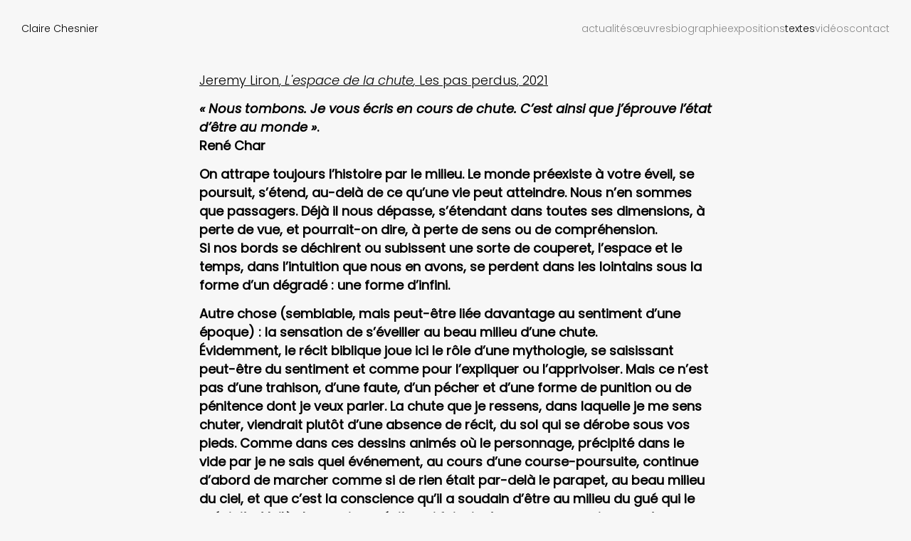

--- FILE ---
content_type: text/html; charset=UTF-8
request_url: https://clairechesnier.com/fr/texts/l-espace-de-la-chute
body_size: 5468
content:
<!DOCTYPE html>
<html lang='fr'>
<head>
  <meta charset='utf-8'>
  <meta name='viewport' content='width=device-width,initial-scale=1.0,minimal-ui'>
  <meta http-equiv='X-UA-Compatible' content='IE=edge,chrome=1'>
  <meta http-equiv='cleartype' content='on'>

  <title>L&#039;espace de la chute | Claire Chesnier</title>

  <link rel='preconnect' href='https://fonts.googleapis.com'>
  <link rel='preconnect' href='https://fonts.gstatic.com' crossorigin>
  <link href='https://fonts.googleapis.com/css2?family=Poppins:ital,wght@0,300;0,400;1,300;1,400&display=swap' rel='stylesheet'>
  <link href="https://clairechesnier.com/assets/builds/bundle.css" rel="stylesheet">
  <link rel='shortcut icon' href='/favicon.ico'>
  <link rel='apple-touch-icon' sizes='180x180' href='https://clairechesnier.com/assets/favicons/apple-touch-icon.png'>
  <link rel='icon' type='image/png' sizes='32x32' href='https://clairechesnier.com/assets/favicons/favicon-32x32.png'>
  <link rel='icon' type='image/png' sizes='16x16' href='https://clairechesnier.com/assets/favicons/favicon-16x16.png'>

  <meta name='application-name' content='Claire Chesnier'>
  <meta name='theme-color' content='#F7F7F7'>
  <meta name='description' content='Site officiel de l&#039;artiste Claire Chesnier'>
  <meta name='keywords' content='peinture, encre, claire, chesnier, artiste, art, peinture contemporaine, peinture abstraite, abstraction, galerie d&#039;art, expositions, ink on paper, peintre, artiste fran&ccedil;aise, paris, ceysson, benetiere, galerie, art contemporain, texte, critique'>

  <meta property='og:url' content='https://clairechesnier.com/fr'>
  <meta property='og:type' content='website'>
  <meta property='og:title' content='L&#039;espace de la chute | Claire Chesnier'>
  <meta property='og:description' content='Site officiel de l&#039;artiste Claire Chesnier'>
  <meta property='og:site_name' content='Claire Chesnier'>
  <meta property='og:locale' content='fr'>

  <meta name='twitter:card' content='summary'>
  <meta name='twitter:url' content='https://clairechesnier.com/fr'>
  <meta name='twitter:title' content='L&#039;espace de la chute | Claire Chesnier'>
  <meta name='twitter:description' content='Site officiel de l&#039;artiste Claire Chesnier'>

      <meta property='og:image' content='https://clairechesnier.com/media/site/ef253a2a0a-1686839041/070222-171x135-cm-oeuvre-seule-jpeg-300-photo.-origins-studio.jpg'>
    <meta property='og:image:width' content='4724'>
    <meta property='og:image:height' content='3544'>
    <meta name='twitter:image' content='https://clairechesnier.com/media/site/ef253a2a0a-1686839041/070222-171x135-cm-oeuvre-seule-jpeg-300-photo.-origins-studio.jpg'>
  
  <script>document.getElementsByTagName('html')[0].className = 'js'</script>
  <script type='text/javascript'>
    window.ENV = {
      production:
        !!~window.location.hash.indexOf('#production') ||
        (true && !~window.location.hash.indexOf('#dev'))
    }
  </script>

  <script async src='https://www.googletagmanager.com/gtag/js?id=G-ZWKM3VJWKG'></script>
  <script>
    window.dataLayer = window.dataLayer || [];
    function gtag(){dataLayer.push(arguments);}
    gtag('js', new Date());

    gtag('config', 'G-ZWKM3VJWKG');
  </script>
</head>
<body
  data-barba='wrapper'
  data-template='default'
>
<nav class='menu'>
  <h1><a href='https://clairechesnier.com/fr'>Claire Chesnier</a></h1>

  <input id='toggleMenu' type='checkbox'>
  <label for='toggleMenu'>
    <hr aria-hidden='true'>
    <hr aria-hidden='true'>
    <hr aria-hidden='true'>
  </label>

  <div class='menu__links'>
    <ul>
                                              <li>
          <a href='https://clairechesnier.com/fr/news' >Actualités</a>
        </li>
                              <li>
          <a href='https://clairechesnier.com/fr/works' >Œuvres</a>
        </li>
                              <li>
          <a href='https://clairechesnier.com/fr/biography' >Biographie</a>
        </li>
                              <li>
          <a href='https://clairechesnier.com/fr/exhibitions' >Expositions</a>
        </li>
                              <li>
          <a href='https://clairechesnier.com/fr/texts' class='is-active'>Textes</a>
        </li>
                              <li>
          <a href='https://clairechesnier.com/fr/videos' >Vidéos</a>
        </li>
                              <li>
          <a href='https://clairechesnier.com/fr/contact' >Contact</a>
        </li>
          </ul>

    <nav class='languages'>
  <ul>
        <li>
      <a class='no-barba' href='https://clairechesnier.com/en/texts/l-espace-de-la-chute' hreflang='en'>
        en      </a>
    </li>
        <li class='is-active'>
      <a class='no-barba' href='https://clairechesnier.com/fr/texts/l-espace-de-la-chute' hreflang='fr'>
        fr      </a>
    </li>
      </ul>
</nav>
  </div>
</nav>

<main data-barba='container' data-barba-namespace='text'>
  
<section class='text'>
      <header>
      <span>Jeremy Liron</span><h2>L&#039;espace de la chute</h2><span>Les pas perdus</span><span>2021</span>    </header>

    <div class='text__content'>
      <p><strong><em>« Nous tombons. Je vous écris en cours de chute. C’est ainsi que j’éprouve l’état d’être au monde »</em>.<br>René Char</strong></p><p><strong>On attrape toujours l’histoire par le milieu. Le monde préexiste à votre éveil, se poursuit, s’étend, au-delà de ce qu’une vie peut atteindre. Nous n’en sommes que passagers. Déjà il nous dépasse, s’étendant dans toutes ses dimensions, à perte de vue, et pourrait-on dire, à perte de sens ou de compréhension.<br>Si nos bords se déchirent ou subissent une sorte de couperet, l’espace et le temps, dans l’intuition que nous en avons, se perdent dans les lointains sous la forme d’un dégradé : une forme d’infini.</strong></p><p><strong>Autre chose (semblable, mais peut-être liée davantage au sentiment d’une époque) : la sensation de s’éveiller au beau milieu d’une chute.<br>Évidemment, le récit biblique joue ici le rôle d’une mythologie, se saisissant peut-être du sentiment et comme pour l’expliquer ou l’apprivoiser. Mais ce n’est pas d’une trahison, d’une faute, d’un pécher et d’une forme de punition ou de pénitence dont je veux parler. La chute que je ressens, dans laquelle je me sens chuter, viendrait plutôt d’une absence de récit, du sol qui se dérobe sous vos pieds. Comme dans ces dessins animés où le personnage, précipité dans le vide par je ne sais quel événement, au cours d’une course-poursuite, continue d’abord de marcher comme si de rien était par-delà le parapet, au beau milieu du ciel, et que c’est la conscience qu’il a soudain d’être au milieu du gué qui le précipite. Voilà : les anciens récits qui faisaient pour nos consciences et pour nos geste une forme de socle, un point d’ancrage, une main-courante, un lieu, se sont défaits. Le passé ne nous concerne plus, pris dans des teintes naïves. L’avenir peine à trouver une forme intelligible. L’époque est soumise à un <em>épochè</em>. Une forme de suspens du jugement face à un dilemme, une issue indécidable. Et depuis nous chutons d’être sans perspective. Nous chutons à l’intérieur même de notre chute, indéfiniment. Le monde rassurant de nos insouciances, celui que nos parents avaient formés pour notre enfance, celui des générations précédentes, se sont défait avec la naissance de notre conscience. Les décors sont tombés. Nous ont laissé nus de tout.<br>La sagesse populaire persiste cependant : « le plus dur, ce n’est pas la chute, c’est l’atterrissage ». Et Lacan : « le réel c’est quand on se cogne ».<br>Ainsi, le temps étiré de la chute est un refuge aussi. Une forme de parenthèse, de mise en suspens. « Jusqu’ici ça va ». La chimie du corps, comme celle de l’alcool, sait fabriquer ce voile d’euphorie légère qui court-circuite toute pensée et abolit le temps, efface l’idée même de lendemain à la faveur d’un présent continu.<br>Au Japon, on nomme <em>hikikomoris</em> cette génération d’adolescents et jeunes adultes qui ne quittent plus leur chambre, s’exilent dans les mondes virtuels des jeux, de l’enfance, le plus loin possible du réel, des contraintes et responsabilités de la vie sociale. Le mal-être individuel, à cette échelle, prend valeur de symptôme. Le monde qui s’est pensé en amont de nous n’est pas le nôtre, n’est peut-être même pas seulement viable, peu désirable. Il ne suffit plus de s’y accrocher comme à une croyance, déjà il s’effrite et nous précipite avec lui.<br>L’aquaplaning produit aussi cette sorte de sensations : la force motrice patine, n’embraye plus, a perdu l’accroche. Ceux qui en maitrisent le principe jouent de cette forme de jouissance que procure la perception du glissé, du survol, du fluide : dans ces instants de lâcher-prise ou de dessaisissement passager, ils s’affranchissent du poids de la gravité et des rugosités, des frictions pour goûter une forme de légèreté.<br>C’est que dans la chute, le corps, cessant de résister à la gravité, perd la perception de son propre poids.<br>La dimension tragique côtoie une forme de grâce.</strong></p><p><strong>Ces pensées, réflexions, qui me traversent quelquefois, c’est en considérant à nouveau le travail de Claire Chesnier, ses peintures atmosphériques, qu’il m’a pris de les coucher par écrit. Cela trahi un lien qui se fait dans mon esprit et qui gagnerait à être éclairé.<br>Le plus évident peut-être, est que les grandes encres colorées jouant de dégradés, de rivages, de quelque chose d’halos, me placent à l’intérieur d’une même chute. Je suis debout, face à ces grands panneaux, ces champs, et c’est tout mon corps qui est touché, au sens premier du terme, ému. Je bascule dans la sensation. Celle-là peut-être qui tyrannisait et fascinait Cézanne sur les sentiers. Celle-là que Bacon mettait en scène dans ses arènes, ses cercles. Giacometti dans ses cages ou par ses socles. Van Gogh dans la rencontre d’un vert de cuivre et d’un jaune chauffé à blanc, dans les ondulations d’un cyprès. Celle qui habite l’intervalle entre les vases et les bouteilles des natures-mortes de Morandi.<br>Dans l’ampleur d’un geste, l’évidence minimale encore une fois d’un champ coloré dénudé de ces références aux réalités visuelles qui travaillent la représentation, sauf à projeter toujours un peu pauvrement des ciels, des horizons brumeux, c’est ce même vertige qui vient que celui qu’on touche face à un retable, à une icône, à ces vestiges qu’ont laissé les vagues du temps.<br>Quelle proximité pourrait-elle revendiquer avec l’œuvre de Pierre Soulages, dont les <em>outrenoirs</em> sont comme un accueil fait aux infinies variations de la lumière, elle dont les encres patiemment nuancées semblent vouées à ses profondeurs et ses moires ?<br>Je me demande ce que c’est de vivre dans la présence d’une telle œuvre. Si son aura, semblable à celle d’un moine en prière, d’une relique, d’une de ces roches qui, venue de très loin, transporte avec elle l’espace et le temps qu’elle a traversé, contamine les rapports que l’on a aux objets plus triviaux, au tumulte du monde, à l’actualité.<br>Qu’est-ce que l’on fait de cette apesanteur qu’il me semble, à chaque rencontre dont j’ai eu l’occasion, qu’elles suscitent ?<br>Et ces musiques de chambre qu’il m’arrive intérieurement de poser sur leur silence, fabriquant cette synesthésie qui fait que voir et entendre se confondent ?</strong></p><p><strong>Quelquefois, c’est au pathos du groupe de figures du Laocoon que je pense, dans la version de marbre clair qu’en ont laissé les siècles, et donc le silence redoublé dans lequel sont saisis les cris et les souffrances, la lutte. Quelque chose se passe, dont je ne sais pas dire pour quelle proportion il est capturé dans l’image vibratile ou hystérisée qui se tient sous mes yeux, et pour quelle autre il émane du vertige singulier qu’il va toucher en moi. Dans leur absolue et comme serine présence quelque chose tombe en elle, à l’image des pigments qui, à l’échelle micrométrique, glissent sur le papier. Mais quelque chose quand je les regarde tombe en moi aussi, version digestive du vertige métaphysique dans lequel je me reconnais être pris.<br>Mais n’est-ce pas ça, toujours ? Les œuvres accompagnent nos pensées et puis nos vies. Elles nous donnent envie d’écrire, de peindre, de faire de la musique, de pleurer, de courir à toutes jambes, de vivre, d’aimer… Elles crient, elles pleures, elles s’élancent, elles méditent et elles aiment en nous.</strong></p>    </div>
  </section>
</main>

<div class='pswp' tabindex='-1' role='dialog' aria-hidden='true'>
  <div class='pswp__bg'></div>
  <div class='pswp__scroll-wrap'>
    <div class='pswp__container'>
      <div class='pswp__item'></div>
      <div class='pswp__item'></div>
      <div class='pswp__item'></div>
    </div>
    <div class='pswp__ui pswp__ui--hidden'>
      <div class='pswp__top-bar'>
        <div class='pswp__counter'></div>
        <button class='pswp__button pswp__button--close' title='Fermer (Esc)'></button>
        <button class='pswp__button pswp__button--fs' title='Activer/désactiver le plein-écran'></button>
        <button class='pswp__button pswp__button--zoom' title='Zoom in/out'></button>
        <div class='pswp__preloader'>
          <div class='pswp__preloader__icn'>
            <div class='pswp__preloader__cut'>
              <div class='pswp__preloader__donut'></div>
            </div>
          </div>
        </div>
      </div>
      <div class='pswp__share-modal pswp__share-modal--hidden pswp__single-tap'>
        <div class='pswp__share-tooltip'></div>
      </div>
      <button class='pswp__button pswp__button--arrow--left' title='Précédent (flèche gauche)'></button>
      <button class='pswp__button pswp__button--arrow--right' title='Suivant (flèche droite)'></button>
      <div class='pswp__caption'>
        <div class='pswp__caption__center'></div>
      </div>
    </div>
  </div>
</div>

<script src="https://clairechesnier.com/assets/builds/default.js"></script>  </body>
</html>


--- FILE ---
content_type: text/css
request_url: https://clairechesnier.com/assets/builds/bundle.css
body_size: 6069
content:
/*! PhotoSwipe main CSS by Dmitry Semenov | photoswipe.com | MIT license */.pswp{display:none;position:absolute;width:100%;height:100%;left:0;top:0;overflow:hidden;-ms-touch-action:none;touch-action:none;z-index:1500;-webkit-text-size-adjust:100%;-webkit-backface-visibility:hidden;outline:none}.pswp *{-webkit-box-sizing:border-box;box-sizing:border-box}.pswp img{max-width:none}.pswp--animate_opacity{opacity:0.001;will-change:opacity;-webkit-transition:opacity 333ms cubic-bezier(0.4, 0, 0.22, 1);transition:opacity 333ms cubic-bezier(0.4, 0, 0.22, 1)}.pswp--open{display:block}.pswp--zoom-allowed .pswp__img{cursor:-webkit-zoom-in;cursor:-moz-zoom-in;cursor:zoom-in}.pswp--zoomed-in .pswp__img{cursor:-webkit-grab;cursor:-moz-grab;cursor:grab}.pswp--dragging .pswp__img{cursor:-webkit-grabbing;cursor:-moz-grabbing;cursor:grabbing}.pswp__bg{position:absolute;left:0;top:0;width:100%;height:100%;background:#000;opacity:0;-webkit-transform:translateZ(0);transform:translateZ(0);-webkit-backface-visibility:hidden;will-change:opacity}.pswp__scroll-wrap{position:absolute;left:0;top:0;width:100%;height:100%;overflow:hidden}.pswp__container,.pswp__zoom-wrap{-ms-touch-action:none;touch-action:none;position:absolute;left:0;right:0;top:0;bottom:0}.pswp__container,.pswp__img{-webkit-user-select:none;-moz-user-select:none;-ms-user-select:none;user-select:none;-webkit-tap-highlight-color:transparent;-webkit-touch-callout:none}.pswp__zoom-wrap{position:absolute;width:100%;-webkit-transform-origin:left top;-ms-transform-origin:left top;transform-origin:left top;-webkit-transition:-webkit-transform 333ms cubic-bezier(0.4, 0, 0.22, 1);transition:transform 333ms cubic-bezier(0.4, 0, 0.22, 1)}.pswp__bg{will-change:opacity;-webkit-transition:opacity 333ms cubic-bezier(0.4, 0, 0.22, 1);transition:opacity 333ms cubic-bezier(0.4, 0, 0.22, 1)}.pswp--animated-in .pswp__bg,.pswp--animated-in .pswp__zoom-wrap{-webkit-transition:none;transition:none}.pswp__container,.pswp__zoom-wrap{-webkit-backface-visibility:hidden}.pswp__item{position:absolute;left:0;right:0;top:0;bottom:0;overflow:hidden}.pswp__img{position:absolute;width:auto;height:auto;top:0;left:0}.pswp__img--placeholder{-webkit-backface-visibility:hidden}.pswp__img--placeholder--blank{background:#222}.pswp--ie .pswp__img{width:100% !important;height:auto !important;left:0;top:0}.pswp__error-msg{position:absolute;left:0;top:50%;width:100%;text-align:center;font-size:14px;line-height:16px;margin-top:-8px;color:#CCC}.pswp__error-msg a{color:#CCC;text-decoration:underline}/*! PhotoSwipe Default UI CSS by Dmitry Semenov | photoswipe.com | MIT license */.pswp__button{width:44px;height:44px;position:relative;background:none;cursor:pointer;overflow:visible;-webkit-appearance:none;display:block;border:0;padding:0;margin:0;float:right;opacity:0.75;-webkit-transition:opacity 0.2s;transition:opacity 0.2s;-webkit-box-shadow:none;box-shadow:none}.pswp__button:focus,.pswp__button:hover{opacity:1}.pswp__button:active{outline:none;opacity:0.9}.pswp__button::-moz-focus-inner{padding:0;border:0}.pswp__ui--over-close .pswp__button--close{opacity:1}.pswp__button,.pswp__button--arrow--left:before,.pswp__button--arrow--right:before{background:url(default-skin.png) 0 0 no-repeat;background-size:264px 88px;width:44px;height:44px}@media (-webkit-min-device-pixel-ratio: 1.1), (-webkit-min-device-pixel-ratio: 1.09375), (min-resolution: 105dpi), (min-resolution: 1.1dppx){.pswp--svg .pswp__button,.pswp--svg .pswp__button--arrow--left:before,.pswp--svg .pswp__button--arrow--right:before{background-image:url(default-skin.svg)}.pswp--svg .pswp__button--arrow--left,.pswp--svg .pswp__button--arrow--right{background:none}}.pswp__button--close{background-position:0 -44px}.pswp__button--share{background-position:-44px -44px}.pswp__button--fs{display:none}.pswp--supports-fs .pswp__button--fs{display:block}.pswp--fs .pswp__button--fs{background-position:-44px 0}.pswp__button--zoom{display:none;background-position:-88px 0}.pswp--zoom-allowed .pswp__button--zoom{display:block}.pswp--zoomed-in .pswp__button--zoom{background-position:-132px 0}.pswp--touch .pswp__button--arrow--left,.pswp--touch .pswp__button--arrow--right{visibility:hidden}.pswp__button--arrow--left,.pswp__button--arrow--right{background:none;top:50%;margin-top:-50px;width:70px;height:100px;position:absolute}.pswp__button--arrow--left{left:0}.pswp__button--arrow--right{right:0}.pswp__button--arrow--left:before,.pswp__button--arrow--right:before{content:'';top:35px;background-color:rgba(0,0,0,0.3);height:30px;width:32px;position:absolute}.pswp__button--arrow--left:before{left:6px;background-position:-138px -44px}.pswp__button--arrow--right:before{right:6px;background-position:-94px -44px}.pswp__counter,.pswp__share-modal{-webkit-user-select:none;-moz-user-select:none;-ms-user-select:none;user-select:none}.pswp__share-modal{display:block;background:rgba(0,0,0,0.5);width:100%;height:100%;top:0;left:0;padding:10px;position:absolute;z-index:1600;opacity:0;-webkit-transition:opacity 0.25s ease-out;transition:opacity 0.25s ease-out;-webkit-backface-visibility:hidden;will-change:opacity}.pswp__share-modal--hidden{display:none}.pswp__share-tooltip{z-index:1620;position:absolute;background:#FFF;top:56px;border-radius:2px;display:block;width:auto;right:44px;-webkit-box-shadow:0 2px 5px rgba(0,0,0,0.25);box-shadow:0 2px 5px rgba(0,0,0,0.25);-webkit-transform:translateY(6px);-ms-transform:translateY(6px);transform:translateY(6px);-webkit-transition:-webkit-transform 0.25s;transition:transform 0.25s;-webkit-backface-visibility:hidden;will-change:transform}.pswp__share-tooltip a{display:block;padding:8px 12px;color:#000;text-decoration:none;font-size:14px;line-height:18px}.pswp__share-tooltip a:hover{text-decoration:none;color:#000}.pswp__share-tooltip a:first-child{border-radius:2px 2px 0 0}.pswp__share-tooltip a:last-child{border-radius:0 0 2px 2px}.pswp__share-modal--fade-in{opacity:1}.pswp__share-modal--fade-in .pswp__share-tooltip{-webkit-transform:translateY(0);-ms-transform:translateY(0);transform:translateY(0)}.pswp--touch .pswp__share-tooltip a{padding:16px 12px}a.pswp__share--facebook:before{content:'';display:block;width:0;height:0;position:absolute;top:-12px;right:15px;border:6px solid transparent;border-bottom-color:#FFF;-webkit-pointer-events:none;-moz-pointer-events:none;pointer-events:none}a.pswp__share--facebook:hover{background:#3E5C9A;color:#FFF}a.pswp__share--facebook:hover:before{border-bottom-color:#3E5C9A}a.pswp__share--twitter:hover{background:#55ACEE;color:#FFF}a.pswp__share--pinterest:hover{background:#CCC;color:#CE272D}a.pswp__share--download:hover{background:#DDD}.pswp__counter{position:absolute;left:0;top:0;height:44px;font-size:13px;line-height:44px;color:#FFF;opacity:0.75;padding:0 10px}.pswp__caption{position:absolute;left:0;bottom:0;width:100%;min-height:44px}.pswp__caption small{font-size:11px;color:#BBB}.pswp__caption__center{text-align:left;max-width:420px;margin:0 auto;font-size:13px;padding:10px;line-height:20px;color:#CCC}.pswp__caption--empty{display:none}.pswp__caption--fake{visibility:hidden}.pswp__preloader{width:44px;height:44px;position:absolute;top:0;left:50%;margin-left:-22px;opacity:0;-webkit-transition:opacity 0.25s ease-out;transition:opacity 0.25s ease-out;will-change:opacity;direction:ltr}.pswp__preloader__icn{width:20px;height:20px;margin:12px}.pswp__preloader--active{opacity:1}.pswp__preloader--active .pswp__preloader__icn{background:url(preloader.gif) 0 0 no-repeat}.pswp--css_animation .pswp__preloader--active{opacity:1}.pswp--css_animation .pswp__preloader--active .pswp__preloader__icn{-webkit-animation:clockwise 500ms linear infinite;animation:clockwise 500ms linear infinite}.pswp--css_animation .pswp__preloader--active .pswp__preloader__donut{-webkit-animation:donut-rotate 1000ms cubic-bezier(0.4, 0, 0.22, 1) infinite;animation:donut-rotate 1000ms cubic-bezier(0.4, 0, 0.22, 1) infinite}.pswp--css_animation .pswp__preloader__icn{background:none;opacity:0.75;width:14px;height:14px;position:absolute;left:15px;top:15px;margin:0}.pswp--css_animation .pswp__preloader__cut{position:relative;width:7px;height:14px;overflow:hidden}.pswp--css_animation .pswp__preloader__donut{-webkit-box-sizing:border-box;box-sizing:border-box;width:14px;height:14px;border:2px solid #FFF;border-radius:50%;border-left-color:transparent;border-bottom-color:transparent;position:absolute;top:0;left:0;background:none;margin:0}@media screen and (max-width: 1024px){.pswp__preloader{position:relative;left:auto;top:auto;margin:0;float:right}}@-webkit-keyframes clockwise{0%{-webkit-transform:rotate(0deg);transform:rotate(0deg)}100%{-webkit-transform:rotate(360deg);transform:rotate(360deg)}}@keyframes clockwise{0%{-webkit-transform:rotate(0deg);transform:rotate(0deg)}100%{-webkit-transform:rotate(360deg);transform:rotate(360deg)}}@-webkit-keyframes donut-rotate{0%{-webkit-transform:rotate(0);transform:rotate(0)}50%{-webkit-transform:rotate(-140deg);transform:rotate(-140deg)}100%{-webkit-transform:rotate(0);transform:rotate(0)}}@keyframes donut-rotate{0%{-webkit-transform:rotate(0);transform:rotate(0)}50%{-webkit-transform:rotate(-140deg);transform:rotate(-140deg)}100%{-webkit-transform:rotate(0);transform:rotate(0)}}.pswp__ui{-webkit-font-smoothing:auto;visibility:visible;opacity:1;z-index:1550}.pswp__top-bar{position:absolute;left:0;top:0;height:44px;width:100%}.pswp__caption,.pswp__top-bar,.pswp--has_mouse .pswp__button--arrow--left,.pswp--has_mouse .pswp__button--arrow--right{-webkit-backface-visibility:hidden;will-change:opacity;-webkit-transition:opacity 333ms cubic-bezier(0.4, 0, 0.22, 1);transition:opacity 333ms cubic-bezier(0.4, 0, 0.22, 1)}.pswp--has_mouse .pswp__button--arrow--left,.pswp--has_mouse .pswp__button--arrow--right{visibility:visible}.pswp__top-bar,.pswp__caption{background-color:rgba(0,0,0,0.5)}.pswp__ui--fit .pswp__top-bar,.pswp__ui--fit .pswp__caption{background-color:rgba(0,0,0,0.3)}.pswp__ui--idle .pswp__top-bar{opacity:0}.pswp__ui--idle .pswp__button--arrow--left,.pswp__ui--idle .pswp__button--arrow--right{opacity:0}.pswp__ui--hidden .pswp__top-bar,.pswp__ui--hidden .pswp__caption,.pswp__ui--hidden .pswp__button--arrow--left,.pswp__ui--hidden .pswp__button--arrow--right{opacity:0.001}.pswp__ui--one-slide .pswp__button--arrow--left,.pswp__ui--one-slide .pswp__button--arrow--right,.pswp__ui--one-slide .pswp__counter{display:none}.pswp__element--disabled{display:none !important}.pswp--minimal--dark .pswp__top-bar{background:none}html,body,div,span,applet,object,iframe,h1,h2,h3,h4,h5,h6,p,blockquote,pre,a,abbr,acronym,address,big,cite,code,del,dfn,em,img,ins,kbd,q,s,samp,small,strike,strong,sub,sup,tt,var,b,u,i,center,dl,dt,dd,ol,ul,li,fieldset,form,label,legend,table,caption,tbody,tfoot,thead,tr,th,td,article,aside,canvas,details,embed,figure,figcaption,footer,header,hgroup,main,menu,nav,output,ruby,section,summary,time,mark,audio,video{margin:0;padding:0;border:0;vertical-align:baseline}article,aside,details,figcaption,figure,footer,header,hgroup,main,menu,nav,section{display:block}body{line-height:1}ol,ul{list-style:none}blockquote,q{quotes:none}blockquote::before,blockquote::after,q::before,q::after{content:'';content:none}a:hover,a:active{outline:none}table{border-collapse:collapse;border-spacing:0}:root{--color-background: #F7F7F7;--color-text: #000000;--color-dim: rgba(0 0 0 / 45%);--cols: 5;--gutter: 4.0rem;--vertical-space: 6rem;--vertical-space-top: 20rem;--vertical-space-small: var(--font-size-menu);--font-size-menu: 1.4rem;--font-weight-menu: 300;--line-height-menu: 1.5;--font-size-body: 1.8rem;--font-weight-body: 300;--line-height-body: 1.45;--font-size-large: 3.0rem;--font-weight-large: 300;--line-height-large: 1.1;--bold: 400;--border: 1px solid rgba(0 0 0 / 10%);--easing: 600ms}@media (min-width: 0px) and (max-width: 768px){:root{--gutter: 2rem;--vertical-space: 4rem;--vertical-space-top: 12rem}}@media (min-width: 768px) and (max-width: 1080px){:root{--gutter: 3rem;--vertical-space: 4rem}}@media (max-height: 800px){:root{--gutter: 3rem;--vertical-space: 4rem;--vertical-space-top: 10rem}}@keyframes fade-in{0%{opacity:0;pointer-events:none}100%{opacity:1;pointer-events:auto}}html{font-size:62.5%;box-sizing:border-box;scroll-padding-top:var(--vertical-space-top)}@media (min-width: 768px) and (max-width: 1080px){html{overscroll-behavior:none}}@media (min-width: 1080px) and (max-width: 1920px){html{overscroll-behavior:none}}@media (min-width: 1920px) and (max-width: 9999px){html{overscroll-behavior:none}}*,*::before,*::after{box-sizing:inherit}body{font-size:var(--font-size-body);font-weight:var(--font-weight-body);line-height:var(--line-height-body);font-family:'Poppins', sans-serif;min-height:100%;text-rendering:optimizeLegibility;-webkit-font-smoothing:antialiased;-moz-osx-font-smoothing:grayscale;-webkit-text-size-adjust:100%;background:var(--color-background);color:var(--color-text)}::selection{background:var(--color-text);color:var(--color-background);text-shadow:none}[data-photoswipe]{cursor:pointer;cursor:zoom-in}figure figcaption{font-size:var(--font-size-menu);font-weight:var(--font-weight-menu);line-height:var(--line-height-menu);text-align:right;margin-top:var(--vertical-space-small);color:var(--color-dim)}img{-webkit-touch-callout:none;-webkit-user-select:none;user-select:none;border:0;-ms-interpolation-mode:bicubic;width:100%;height:auto;vertical-align:bottom}img[data-lazyload][data-decoded='true']{animation:fade-in var(--easing) 0ms cubic-bezier(0.04, -0.01, 0.22, 1) forwards}a{transition:text-decoration-color var(--easing) cubic-bezier(0.215, 0.61, 0.355, 1);text-decoration:underline;text-underline-offset:0.2em;text-decoration-thickness:1px;text-decoration-color:rgba(0,0,0,0);-webkit-tap-highlight-color:rgba(255,255,255,0);color:inherit}p a{text-decoration-color:currentColor}p+p{margin-top:var(--vertical-space-small)}h1,h2,h3,h4,h5,h6{font-size:inherit;font-weight:inherit}audio,iframe,video{width:100%}iframe,video{aspect-ratio:16/9}.languages{-webkit-touch-callout:none;-webkit-user-select:none;user-select:none;font-size:var(--font-size-menu);font-weight:var(--font-weight-menu);line-height:var(--line-height-menu);text-transform:uppercase}.languages ul{display:flex;gap:calc(var(--gutter) / 2)}.languages a{transition:color var(--easing) cubic-bezier(0.215, 0.61, 0.355, 1)}.languages li:not(.is-active) a:not(:hover){color:var(--color-dim)}.languages li+li{position:relative;padding-left:calc(var(--gutter) / 2)}.languages li+li::before{content:'|';color:var(--color-dim);position:absolute;left:-1px}.filter{display:flex;justify-content:flex-start;gap:0.5ch}.filter select{all:unset}.filter label{color:var(--color-dim)}.filter select{transition:text-decoration-color var(--easing) cubic-bezier(0.215, 0.61, 0.355, 1);text-decoration:underline;text-underline-offset:0.2em;text-decoration-thickness:1px;text-decoration-color:rgba(0,0,0,0);cursor:pointer;min-width:0;width:auto;max-width:100%;overflow:hidden;text-overflow:ellipsis;width:calc(var(--auto-width, 100%) + var(--gutter))}.filter select:hover{transition:text-decoration-color var(--easing) cubic-bezier(0.215, 0.61, 0.355, 1);text-decoration:underline;text-underline-offset:0.2em;text-decoration-thickness:1px;text-decoration-color:currentColor}.menu{-webkit-touch-callout:none;-webkit-user-select:none;user-select:none;font-size:var(--font-size-menu);font-weight:var(--font-weight-menu);line-height:var(--line-height-menu);transition:background-color var(--easing) cubic-bezier(0.215, 0.61, 0.355, 1);z-index:1;position:fixed;top:0;left:0;right:0;justify-content:space-between;white-space:nowrap;padding:var(--gutter);pointer-events:none}.menu>*{pointer-events:auto}.menu::before{transition:opacity var(--easing) cubic-bezier(0.215, 0.61, 0.355, 1);background-image:linear-gradient(to bottom, RGB(247,247,247) 0%, RGBA(247,247,247, 0.987) 8.1%, RGBA(247,247,247, 0.951) 15.5%, RGBA(247,247,247, 0.896) 22.5%, RGBA(247,247,247, 0.825) 29%, RGBA(247,247,247, 0.741) 35.3%, RGBA(247,247,247, 0.648) 41.2%, RGBA(247,247,247, 0.55) 47.1%, RGBA(247,247,247, 0.45) 52.9%, RGBA(247,247,247, 0.352) 58.8%, RGBA(247,247,247, 0.259) 64.7%, RGBA(247,247,247, 0.175) 71%, RGBA(247,247,247, 0.104) 77.5%, RGBA(247,247,247, 0.049) 84.5%, RGBA(247,247,247, 0.013) 91.9%, RGBA(247,247,247, 0) 100%),linear-gradient(rgba(0,0,0,0), rgba(0,0,0,0));pointer-events:none;content:'';position:absolute;inset:0;z-index:-1;bottom:-200%;opacity:0.9}.menu h1{z-index:1}.menu,.menu__links>ul{display:flex;gap:var(--gutter)}.menu__links{text-transform:lowercase;color:var(--color-dim)}@media (min-width: 0px) and (max-width: 768px){.menu__links{font-size:var(--font-size-body);font-weight:var(--font-weight-body);line-height:var(--line-height-body);transition:opacity var(--easing) cubic-bezier(0.215, 0.61, 0.355, 1);opacity:0;pointer-events:none;position:fixed;inset:0;background:var(--color-background);padding:var(--gutter);display:flex;justify-content:center;flex-direction:column;align-items:flex-end}.menu__links>ul{margin-top:auto;align-items:flex-end;flex-direction:column}}.menu .languages{display:none;color:var(--color-text)}@media (min-width: 0px) and (max-width: 768px){.menu .languages{display:block;margin-top:auto;justify-content:flex-end}}.menu a{transition:color var(--easing) cubic-bezier(0.215, 0.61, 0.355, 1)}.menu a:hover,.menu a.is-active{color:var(--color-text)}.menu #toggleMenu{display:none}.menu label[for=toggleMenu]{display:none;z-index:1;cursor:pointer;position:relative;width:1.6em;height:1.6em;-webkit-tap-highlight-color:rgba(255,255,255,0)}@media (min-width: 0px) and (max-width: 768px){.menu label[for=toggleMenu]{display:block}}.menu label[for=toggleMenu] hr{transition:all var(--easing) cubic-bezier(0.215, 0.61, 0.355, 1);position:absolute;border:0;border-top:2px solid var(--color-dim);width:100%;margin:0}.menu label[for=toggleMenu] hr:nth-child(1){top:1px}.menu label[for=toggleMenu] hr:nth-child(2){top:calc(50% - 1px)}.menu label[for=toggleMenu] hr:nth-child(3){top:calc(100% - 3px)}.menu #toggleMenu:checked+label[for=toggleMenu] hr:nth-child(1){transform:translateX(3px) translateY(1px) rotate(45deg);transform-origin:left center}.menu #toggleMenu:checked+label[for=toggleMenu] hr:nth-child(2){opacity:0}.menu #toggleMenu:checked+label[for=toggleMenu] hr:nth-child(3){transform:translateX(3px) translateY(-1px) rotate(-45deg);transform-origin:left center}#toggleMenu:checked ~ .menu__links{opacity:1;pointer-events:auto}.new figure{margin-bottom:var(--vertical-space)}.new h2{transition:text-decoration-color var(--easing) cubic-bezier(0.215, 0.61, 0.355, 1);text-decoration:underline;text-underline-offset:0.2em;text-decoration-thickness:1px;text-decoration-color:currentColor;margin-bottom:var(--vertical-space-small)}.text header{margin-bottom:var(--vertical-space-small)}.text header *{display:inline}.text header *:empty{display:none}.text header *:not(:last-child)::after{content:',\A0'}.text header h2{transition:text-decoration-color var(--easing) cubic-bezier(0.215, 0.61, 0.355, 1);text-decoration:underline;text-underline-offset:0.2em;text-decoration-thickness:1px;text-decoration-color:currentColor;font-style:italic}.text header span{transition:text-decoration-color var(--easing) cubic-bezier(0.215, 0.61, 0.355, 1);text-decoration:underline;text-underline-offset:0.2em;text-decoration-thickness:1px;text-decoration-color:currentColor}.interview header{margin-bottom:var(--vertical-space-small)}.interview header *{display:inline}.interview header *:empty{display:none}.interview header *:not(:last-child)::after{content:',\A0'}.interview header h2{transition:text-decoration-color var(--easing) cubic-bezier(0.215, 0.61, 0.355, 1);text-decoration:underline;text-underline-offset:0.2em;text-decoration-thickness:1px;text-decoration-color:currentColor;font-style:italic}.interview header span{transition:text-decoration-color var(--easing) cubic-bezier(0.215, 0.61, 0.355, 1);text-decoration:underline;text-underline-offset:0.2em;text-decoration-thickness:1px;text-decoration-color:currentColor}.interview__text{margin-bottom:var(--vertical-space-small)}.pswp{font-size:var(--font-size-menu);font-weight:var(--font-weight-menu);line-height:var(--line-height-menu);cursor:zoom-out}.pswp__bg{background-color:var(--color-background)}.pswp__img{background-color:transparent;padding:var(--gutter)}.pswp__counter{color:var(--color-text);padding:3rem var(--gutter);text-align:left;font-variant-numeric:tabular-nums}.pswp__button,.pswp__button--arrow--left:before,.pswp__button--arrow--right:before{background-image:url("/assets/photoswipe.svg") !important}.pswp__button::before{background-color:transparent}.pswp__button--arrow--left,.pswp__button--arrow--right{background-image:none !important}.pswp__button--arrow--left{left:3rem}.pswp__button--arrow--right{right:3rem}.pswp__top-bar{background:none !important;padding:3rem;padding-right:3rem}.slideshow{-webkit-touch-callout:none;-webkit-user-select:none;user-select:none;position:relative}.slideshow li{-webkit-tap-highlight-color:rgba(255,255,255,0);position:absolute;inset:0;opacity:0;pointer-events:none}.slideshow li.is-visible{animation:fade-in var(--easing) 0ms cubic-bezier(0.04, -0.01, 0.22, 1) forwards}.slideshow:not(.has-started) li:first-child{opacity:1}html.js .slideshow figure{cursor:pointer}[data-template='default']:not(.is-loading) main{animation:fade-in var(--easing) 0ms cubic-bezier(0.04, -0.01, 0.22, 1) forwards;animation-fill-mode:backwards}main[data-barba-namespace='biography']{--cols: 8;margin-top:var(--vertical-space-top);padding-bottom:var(--gutter)}main[data-barba-namespace='biography'] nav{-webkit-touch-callout:none;-webkit-user-select:none;user-select:none;margin-left:calc(var(--gutter) + 0 * ((100vw - var(--gutter)) / var(--cols)));width:calc(2 * ((100vw - var(--gutter)) / var(--cols)) - var(--gutter));z-index:2;position:fixed;top:calc(var(--vertical-space) + var(--vertical-space-small));bottom:var(--gutter);isolation:isolate;display:flex;flex-direction:column;gap:var(--vertical-space-small);white-space:nowrap}@media (min-width: 0px) and (max-width: 768px){main[data-barba-namespace='biography'] nav{transition:text-decoration-color var(--easing) cubic-bezier(0.215, 0.61, 0.355, 1);text-decoration:underline;text-underline-offset:0.2em;text-decoration-thickness:1px;text-decoration-color:currentColor;position:unset;top:unset;bottom:unset;margin-bottom:var(--vertical-space-small)}}main[data-barba-namespace='biography'] nav .js-scroll-wrapper{position:relative;flex:1}@media (min-width: 0px) and (max-width: 768px){main[data-barba-namespace='biography'] nav .js-scroll-wrapper{display:none}}main[data-barba-namespace='biography'] nav a.is-active,main[data-barba-namespace='biography'] nav a:hover{text-decoration-color:currentColor}main[data-barba-namespace='biography'] article{margin-left:calc(var(--gutter) + 3 * ((100vw - var(--gutter)) / var(--cols)));width:calc(4 * ((100vw - var(--gutter)) / var(--cols)) - var(--gutter));position:relative;margin-bottom:var(--vertical-space)}@media (min-width: 768px) and (max-width: 1080px){main[data-barba-namespace='biography'] article{margin-left:calc(var(--gutter) + 3 * ((100vw - var(--gutter)) / var(--cols)));width:calc(5 * ((100vw - var(--gutter)) / var(--cols)) - var(--gutter))}}@media (min-width: 0px) and (max-width: 768px){main[data-barba-namespace='biography'] article{margin-left:calc(var(--gutter) + 0 * ((100vw - var(--gutter)) / var(--cols)));width:calc(8 * ((100vw - var(--gutter)) / var(--cols)) - var(--gutter))}}main[data-barba-namespace='biography'] article h2{transition:text-decoration-color var(--easing) cubic-bezier(0.215, 0.61, 0.355, 1);text-decoration:underline;text-underline-offset:0.2em;text-decoration-thickness:1px;text-decoration-color:currentColor;margin-bottom:var(--vertical-space-small)}@media (min-width: 768px) and (max-width: 1080px){main[data-barba-namespace='biography'] article h2{display:none}}@media (min-width: 1080px) and (max-width: 1920px){main[data-barba-namespace='biography'] article h2{display:none}}@media (min-width: 1920px) and (max-width: 9999px){main[data-barba-namespace='biography'] article h2{display:none}}main[data-barba-namespace='biography'] article figure{margin:var(--vertical-space) 0}main[data-barba-namespace='biography'] article li{margin-bottom:var(--vertical-space-small)}main[data-barba-namespace='biography'] article li[data-year]::before{content:attr(data-year);position:absolute;left:calc(-1 * var(--gutter));text-align:right;transform:translateX(-100%);color:var(--color-dim)}@media (min-width: 0px) and (max-width: 768px){main[data-barba-namespace='biography'] article li[data-year]::before{position:unset}}main[data-barba-namespace='contact']{margin-top:var(--vertical-space-top);padding:0 var(--gutter) var(--gutter)}main[data-barba-namespace='contact'] a:hover{text-decoration-color:currentColor}main[data-barba-namespace='contact'] .galleries{margin-bottom:var(--vertical-space)}main[data-barba-namespace='contact'] .galleries h2{font-size:var(--font-size-large);font-weight:var(--font-weight-large);line-height:var(--line-height-large);margin-bottom:0.2em}main[data-barba-namespace='contact'] .socials{font-size:var(--font-size-menu);font-weight:var(--font-weight-menu);line-height:var(--line-height-menu)}main[data-barba-namespace='contact'] .socials h2{transition:text-decoration-color var(--easing) cubic-bezier(0.215, 0.61, 0.355, 1);text-decoration:underline;text-underline-offset:0.2em;text-decoration-thickness:1px;text-decoration-color:currentColor;margin-bottom:var(--vertical-space-small)}main[data-barba-namespace='contact'] .credits{font-size:var(--font-size-menu);font-weight:var(--font-weight-menu);line-height:var(--line-height-menu);position:fixed;left:var(--gutter);bottom:var(--gutter);color:var(--color-dim)}main[data-barba-namespace='error']{font-size:var(--font-size-body);font-weight:var(--font-weight-body);line-height:var(--line-height-body);margin-top:var(--vertical-space-top);padding:0 var(--gutter) var(--gutter)}main[data-barba-namespace='error'] h2{transition:text-decoration-color var(--easing) cubic-bezier(0.215, 0.61, 0.355, 1);text-decoration:underline;text-underline-offset:0.2em;text-decoration-thickness:1px;text-decoration-color:currentColor;margin-bottom:var(--vertical-space-small)}main[data-barba-namespace='exhibition']{margin-top:var(--vertical-space-top);padding:0 var(--gutter)}main[data-barba-namespace='exhibition'] header{margin-bottom:var(--vertical-space-small)}main[data-barba-namespace='exhibition'] h2{transition:text-decoration-color var(--easing) cubic-bezier(0.215, 0.61, 0.355, 1);text-decoration:underline;text-underline-offset:0.2em;text-decoration-thickness:1px;text-decoration-color:currentColor}main[data-barba-namespace='exhibition'] .gallery{padding-bottom:var(--gutter)}main[data-barba-namespace='exhibition'] .gallery figure+figure{margin-top:var(--vertical-space)}main[data-barba-namespace='exhibition'] .gallery img[data-orientation='portrait']{max-height:100vh;width:100%;object-fit:contain}main[data-barba-namespace='exhibition'] .gallery audio,main[data-barba-namespace='exhibition'] .gallery iframe,main[data-barba-namespace='exhibition'] .gallery video{margin-top:var(--vertical-space)}main[data-barba-namespace='exhibition'] .credits{font-size:var(--font-size-menu);font-weight:var(--font-weight-menu);line-height:var(--line-height-menu);color:var(--color-dim);text-align:right;margin-top:var(--vertical-space-small)}main[data-barba-namespace='exhibitions']{padding-top:var(--vertical-space-top)}main[data-barba-namespace='exhibitions']>ul{display:grid;padding:0 var(--gutter) var(--gutter);gap:var(--vertical-space) var(--gutter);grid-template-columns:repeat(2, 1fr);align-items:flex-start}@media (min-width: 0px) and (max-width: 768px){main[data-barba-namespace='exhibitions']>ul{grid-template-columns:repeat(1, 1fr)}}@media (min-width: 1920px) and (max-width: 9999px){main[data-barba-namespace='exhibitions']>ul{grid-template-columns:repeat(3, 1fr)}}main[data-barba-namespace='exhibitions']>ul>li{font-size:var(--font-size-menu);font-weight:var(--font-weight-menu);line-height:var(--line-height-menu)}main[data-barba-namespace='exhibitions']>ul>li a{display:flex;flex-direction:column;justify-content:flex-end;height:100%;gap:var(--vertical-space-small)}main[data-barba-namespace='exhibitions']>ul>li h2{transition:text-decoration-color var(--easing) cubic-bezier(0.215, 0.61, 0.355, 1);text-decoration:underline;text-underline-offset:0.2em;text-decoration-thickness:1px;text-decoration-color:rgba(0,0,0,0);align-self:flex-start}main[data-barba-namespace='exhibitions']>ul>li:hover h2{text-decoration-color:currentColor}main[data-barba-namespace='home'] .slideshow{font-size:var(--font-size-menu);font-weight:var(--font-weight-menu);line-height:var(--line-height-menu);margin-left:calc(var(--gutter) + 0 * ((100vw - var(--gutter)) / var(--cols)));width:calc(5 * ((100vw - var(--gutter)) / var(--cols)) - var(--gutter));position:fixed;top:var(--vertical-space-top);bottom:calc(var(--vertical-space-small) * 2 + var(--gutter))}main[data-barba-namespace='home'] figure{position:relative;height:auto;margin:0 auto;aspect-ratio:var(--aspect-ratio);max-height:calc(100% - var(--gutter))}main[data-barba-namespace='home'] figure img{position:absolute;width:100%;height:100%;object-fit:contain;object-position:50% 0%}main[data-barba-namespace='home'] figure figcaption{display:flex;align-items:flex-end;position:absolute;top:calc(var(--vertical-space-small) + 1em);width:100%;aspect-ratio:var(--aspect-ratio);color:var(--color-dim)}main[data-barba-namespace='home'] figure figcaption a,main[data-barba-namespace='home'] figure figcaption span{transition:color var(--easing) cubic-bezier(0.215, 0.61, 0.355, 1);white-space:nowrap;overflow:hidden;text-overflow:ellipsis}main[data-barba-namespace='home'] figcaption a:hover{color:var(--color-text)}main[data-barba-namespace='home'] .languages{position:fixed;right:var(--gutter);bottom:var(--gutter)}main[data-barba-namespace='interview']{margin-left:calc(var(--gutter) + 1 * ((100vw - var(--gutter)) / var(--cols)));width:calc(3 * ((100vw - var(--gutter)) / var(--cols)) - var(--gutter));margin-top:var(--vertical-space-top);padding-bottom:var(--gutter)}@media (min-width: 0px) and (max-width: 768px){main[data-barba-namespace='interview']{margin-left:calc(var(--gutter) + 0 * ((100vw - var(--gutter)) / var(--cols)));width:calc(5 * ((100vw - var(--gutter)) / var(--cols)) - var(--gutter))}}main[data-barba-namespace='interviews']{margin-left:calc(var(--gutter) + 1 * ((100vw - var(--gutter)) / var(--cols)));width:calc(3 * ((100vw - var(--gutter)) / var(--cols)) - var(--gutter));margin-top:var(--vertical-space-top);padding-bottom:var(--gutter)}@media (min-width: 0px) and (max-width: 768px){main[data-barba-namespace='interviews']{margin-left:calc(var(--gutter) + 0 * ((100vw - var(--gutter)) / var(--cols)));width:calc(5 * ((100vw - var(--gutter)) / var(--cols)) - var(--gutter))}}main[data-barba-namespace='interviews']>ul li+li{margin-top:var(--vertical-space);border-top:var(--border);padding-top:var(--vertical-space)}main[data-barba-namespace='new']{margin-left:calc(var(--gutter) + 1 * ((100vw - var(--gutter)) / var(--cols)));width:calc(3 * ((100vw - var(--gutter)) / var(--cols)) - var(--gutter));margin-top:var(--vertical-space-top);padding-bottom:var(--gutter)}@media (min-width: 0px) and (max-width: 768px){main[data-barba-namespace='new']{margin-left:calc(var(--gutter) + 0 * ((100vw - var(--gutter)) / var(--cols)));width:calc(5 * ((100vw - var(--gutter)) / var(--cols)) - var(--gutter))}}main[data-barba-namespace='news']{margin-left:calc(var(--gutter) + 1 * ((100vw - var(--gutter)) / var(--cols)));width:calc(3 * ((100vw - var(--gutter)) / var(--cols)) - var(--gutter));margin-top:var(--vertical-space-top);padding-bottom:var(--gutter)}@media (min-width: 1080px) and (max-width: 1920px){main[data-barba-namespace='news']{margin-left:calc(var(--gutter) + 0 * ((100vw - var(--gutter)) / var(--cols)));width:calc(5 * ((100vw - var(--gutter)) / var(--cols)) - var(--gutter))}main[data-barba-namespace='news'] .new{display:flex;gap:var(--gutter)}main[data-barba-namespace='news'] .new figure{margin-left:calc(var(--gutter) + 0 * ((100vw - var(--gutter)) / var(--cols)));width:calc(2 * ((100vw - var(--gutter)) / var(--cols)) - var(--gutter));flex:none;margin-left:unset;margin-bottom:unset}}@media (min-width: 1920px) and (max-width: 9999px){main[data-barba-namespace='news']{margin-left:calc(var(--gutter) + 0 * ((100vw - var(--gutter)) / var(--cols)));width:calc(5 * ((100vw - var(--gutter)) / var(--cols)) - var(--gutter))}main[data-barba-namespace='news'] .new{display:flex;gap:var(--gutter)}main[data-barba-namespace='news'] .new figure{margin-left:calc(var(--gutter) + 0 * ((100vw - var(--gutter)) / var(--cols)));width:calc(2 * ((100vw - var(--gutter)) / var(--cols)) - var(--gutter));flex:none;margin-left:unset;margin-bottom:unset}}@media (min-width: 0px) and (max-width: 768px){main[data-barba-namespace='news']{margin-left:calc(var(--gutter) + 0 * ((100vw - var(--gutter)) / var(--cols)));width:calc(5 * ((100vw - var(--gutter)) / var(--cols)) - var(--gutter))}}main[data-barba-namespace='news']>ul li+li{margin-top:var(--vertical-space);border-top:var(--border);padding-top:var(--vertical-space)}main[data-barba-namespace='text']{margin-left:calc(var(--gutter) + 1 * ((100vw - var(--gutter)) / var(--cols)));width:calc(3 * ((100vw - var(--gutter)) / var(--cols)) - var(--gutter));margin-top:var(--vertical-space-top);padding-bottom:var(--gutter)}@media (min-width: 0px) and (max-width: 768px){main[data-barba-namespace='text']{margin-left:calc(var(--gutter) + 0 * ((100vw - var(--gutter)) / var(--cols)));width:calc(5 * ((100vw - var(--gutter)) / var(--cols)) - var(--gutter))}}main[data-barba-namespace='texts']{margin-left:calc(var(--gutter) + 1 * ((100vw - var(--gutter)) / var(--cols)));width:calc(3 * ((100vw - var(--gutter)) / var(--cols)) - var(--gutter));margin-top:var(--vertical-space-top);padding-bottom:var(--gutter)}@media (min-width: 0px) and (max-width: 768px){main[data-barba-namespace='texts']{margin-left:calc(var(--gutter) + 0 * ((100vw - var(--gutter)) / var(--cols)));width:calc(5 * ((100vw - var(--gutter)) / var(--cols)) - var(--gutter))}}main[data-barba-namespace='texts']>ul li+li{margin-top:var(--vertical-space);border-top:var(--border);padding-top:var(--vertical-space)}main[data-barba-namespace='work']{margin-left:calc(var(--gutter) + 1 * ((100vw - var(--gutter)) / var(--cols)));width:calc(3 * ((100vw - var(--gutter)) / var(--cols)) - var(--gutter));margin-top:var(--vertical-space-top);padding-bottom:var(--gutter)}@media (min-width: 0px) and (max-width: 768px){main[data-barba-namespace='work']{margin-left:calc(var(--gutter) + 0 * ((100vw - var(--gutter)) / var(--cols)));width:calc(5 * ((100vw - var(--gutter)) / var(--cols)) - var(--gutter))}}main[data-barba-namespace='work'] .metas{font-size:var(--font-size-menu);font-weight:var(--font-weight-menu);line-height:var(--line-height-menu);margin-left:calc(var(--gutter) + 0 * ((100vw - var(--gutter)) / var(--cols)));width:calc(1 * ((100vw - var(--gutter)) / var(--cols)) - var(--gutter));position:fixed;bottom:var(--gutter);left:0}@media (min-width: 0px) and (max-width: 768px){main[data-barba-namespace='work'] .metas{width:unset;position:unset;padding:unset;margin-left:unset;margin-bottom:var(--vertical-space)}}main[data-barba-namespace='work'] .metas h2{transition:text-decoration-color var(--easing) cubic-bezier(0.215, 0.61, 0.355, 1);text-decoration:underline;text-underline-offset:0.2em;text-decoration-thickness:1px;text-decoration-color:currentColor}@media (min-width: 0px) and (max-width: 768px){main[data-barba-namespace='work'] .gallery figure{margin-left:calc(-1 * var(--gutter));margin-right:calc(-1 * var(--gutter))}}main[data-barba-namespace='work'] .gallery figure+figure{margin-top:var(--vertical-space)}main[data-barba-namespace='work'] .credits{font-size:var(--font-size-menu);font-weight:var(--font-weight-menu);line-height:var(--line-height-menu);color:var(--color-dim);text-align:right;margin-top:var(--vertical-space-small)}main[data-barba-namespace='work'] nav{font-size:var(--font-size-menu);font-weight:var(--font-weight-menu);line-height:var(--line-height-menu);position:fixed;bottom:var(--gutter);right:var(--gutter);display:flex;flex-direction:column;align-items:flex-end}@media (min-width: 0px) and (max-width: 768px){main[data-barba-namespace='work'] nav{position:unset;flex-direction:unset;justify-content:space-between}}main[data-barba-namespace='work'] nav a{transition:color var(--easing) cubic-bezier(0.215, 0.61, 0.355, 1);color:var(--color-dim)}main[data-barba-namespace='work'] nav a:hover{color:var(--color-text)}main[data-barba-namespace='works']{padding-top:calc(var(--vertical-space) + var(--vertical-space-small))}main[data-barba-namespace='works'] .filters{-webkit-touch-callout:none;-webkit-user-select:none;user-select:none;font-size:var(--font-size-menu);font-weight:var(--font-weight-menu);line-height:var(--line-height-menu);margin-left:calc(var(--gutter) + 0 * ((100vw - var(--gutter)) / var(--cols)));width:calc(5 * ((100vw - var(--gutter)) / var(--cols)) - var(--gutter));z-index:2;position:sticky;display:flex;text-transform:lowercase;margin-bottom:calc(var(--vertical-space-top) - var(--vertical-space) - var(--vertical-space-small) - 1em * var(--line-height-menu));white-space:nowrap;overflow:hidden}@media (min-width: 0px) and (max-width: 768px){main[data-barba-namespace='works'] .filters{margin-top:var(--gutter);flex-direction:column}}main[data-barba-namespace='works'] .works{display:grid;align-items:flex-end;padding:0 var(--gutter) var(--gutter);gap:var(--vertical-space) var(--gutter);grid-template-columns:repeat(4, 1fr)}@media (min-width: 0px) and (max-width: 768px){main[data-barba-namespace='works'] .works{grid-template-columns:repeat(1, 1fr)}}@media (min-width: 768px) and (max-width: 1080px){main[data-barba-namespace='works'] .works{grid-template-columns:repeat(3, 1fr)}}@media (min-width: 1920px) and (max-width: 9999px){main[data-barba-namespace='works'] .works{grid-template-columns:repeat(5, 1fr)}}main[data-barba-namespace='works'] .work{line-height:0}main[data-barba-namespace='works'] .work a{display:flex;flex-direction:column;gap:var(--vertical-space-small)}main[data-barba-namespace='works'] .work h2{transition:text-decoration-color var(--easing) cubic-bezier(0.215, 0.61, 0.355, 1);text-decoration:underline;text-underline-offset:0.2em;text-decoration-thickness:1px;text-decoration-color:rgba(0,0,0,0);font-size:var(--font-size-menu);font-weight:var(--font-weight-menu);line-height:var(--line-height-menu);align-self:flex-start;line-height:1}main[data-barba-namespace='works'] .work .figure-wrapper{position:relative}main[data-barba-namespace='works'] .work figure:last-child:not(:first-child){transition:opacity var(--easing) cubic-bezier(0.215, 0.61, 0.355, 1);--easing: 1200ms;pointer-events:none;position:absolute;top:0;width:100%;height:100%;opacity:0}main[data-barba-namespace='works'] .work figure:last-child:not(:first-child) img{width:100%;height:100%;object-position:var(--focus-x, 50%) var(--focus-y, 50%);object-fit:cover}main[data-barba-namespace='works'] .work:hover h2{text-decoration-color:var(--color-text)}main[data-barba-namespace='works'] .work:hover figure:last-child{opacity:1}

/*# sourceMappingURL=bundle.css.map*/

--- FILE ---
content_type: application/javascript
request_url: https://clairechesnier.com/assets/builds/default.js
body_size: 37852
content:
!function(e){var t={};function n(r){if(t[r])return t[r].exports;var o=t[r]={i:r,l:!1,exports:{}};return e[r].call(o.exports,o,o.exports,n),o.l=!0,o.exports}n.m=e,n.c=t,n.d=function(e,t,r){n.o(e,t)||Object.defineProperty(e,t,{enumerable:!0,get:r})},n.r=function(e){"undefined"!=typeof Symbol&&Symbol.toStringTag&&Object.defineProperty(e,Symbol.toStringTag,{value:"Module"}),Object.defineProperty(e,"__esModule",{value:!0})},n.t=function(e,t){if(1&t&&(e=n(e)),8&t)return e;if(4&t&&"object"==typeof e&&e&&e.__esModule)return e;var r=Object.create(null);if(n.r(r),Object.defineProperty(r,"default",{enumerable:!0,value:e}),2&t&&"string"!=typeof e)for(var o in e)n.d(r,o,function(t){return e[t]}.bind(null,o));return r},n.n=function(e){var t=e&&e.__esModule?function(){return e.default}:function(){return e};return n.d(t,"a",t),t},n.o=function(e,t){return Object.prototype.hasOwnProperty.call(e,t)},n.p="/",n(n.s=16)}([function(e,t,n){e.exports=function(){function e(e,t){for(var n=0;n<t.length;n++){var r=t[n];r.enumerable=r.enumerable||!1,r.configurable=!0,"value"in r&&(r.writable=!0),Object.defineProperty(e,r.key,r)}}function t(t,n,r){return n&&e(t.prototype,n),r&&e(t,r),t}function n(){return(n=Object.assign||function(e){for(var t=1;t<arguments.length;t++){var n=arguments[t];for(var r in n)Object.prototype.hasOwnProperty.call(n,r)&&(e[r]=n[r])}return e}).apply(this,arguments)}function r(e,t){e.prototype=Object.create(t.prototype),e.prototype.constructor=e,e.__proto__=t}function o(e){return(o=Object.setPrototypeOf?Object.getPrototypeOf:function(e){return e.__proto__||Object.getPrototypeOf(e)})(e)}function i(e,t){return(i=Object.setPrototypeOf||function(e,t){return e.__proto__=t,e})(e,t)}function a(e,t,n){return(a=function(){if("undefined"==typeof Reflect||!Reflect.construct)return!1;if(Reflect.construct.sham)return!1;if("function"==typeof Proxy)return!0;try{return Date.prototype.toString.call(Reflect.construct(Date,[],(function(){}))),!0}catch(e){return!1}}()?Reflect.construct:function(e,t,n){var r=[null];r.push.apply(r,t);var o=new(Function.bind.apply(e,r));return n&&i(o,n.prototype),o}).apply(null,arguments)}function s(e){var t="function"==typeof Map?new Map:void 0;return(s=function(e){if(null===e||-1===Function.toString.call(e).indexOf("[native code]"))return e;if("function"!=typeof e)throw new TypeError("Super expression must either be null or a function");if(void 0!==t){if(t.has(e))return t.get(e);t.set(e,n)}function n(){return a(e,arguments,o(this).constructor)}return n.prototype=Object.create(e.prototype,{constructor:{value:n,enumerable:!1,writable:!0,configurable:!0}}),i(n,e)})(e)}function u(e,t){try{var n=e()}catch(e){return t(e)}return n&&n.then?n.then(void 0,t):n}var l;"undefined"!=typeof Symbol&&(Symbol.iterator||(Symbol.iterator=Symbol("Symbol.iterator"))),"undefined"!=typeof Symbol&&(Symbol.asyncIterator||(Symbol.asyncIterator=Symbol("Symbol.asyncIterator"))),function(e){e[e.off=0]="off",e[e.error=1]="error",e[e.warning=2]="warning",e[e.info=3]="info",e[e.debug=4]="debug"}(l||(l={}));var c=l.off,f=function(){function e(e){this.t=e}e.getLevel=function(){return c},e.setLevel=function(e){return c=l[e]};var t=e.prototype;return t.error=function(){for(var e=arguments.length,t=new Array(e),n=0;n<e;n++)t[n]=arguments[n];this.i(console.error,l.error,t)},t.warn=function(){for(var e=arguments.length,t=new Array(e),n=0;n<e;n++)t[n]=arguments[n];this.i(console.warn,l.warning,t)},t.info=function(){for(var e=arguments.length,t=new Array(e),n=0;n<e;n++)t[n]=arguments[n];this.i(console.info,l.info,t)},t.debug=function(){for(var e=arguments.length,t=new Array(e),n=0;n<e;n++)t[n]=arguments[n];this.i(console.log,l.debug,t)},t.i=function(t,n,r){n<=e.getLevel()&&t.apply(console,["["+this.t+"] "].concat(r))},e}(),d=A,p=b,h=y,m=w,v=_,g=new RegExp(["(\\\\.)","(?:\\:(\\w+)(?:\\(((?:\\\\.|[^\\\\()])+)\\))?|\\(((?:\\\\.|[^\\\\()])+)\\))([+*?])?"].join("|"),"g");function y(e,t){for(var n,r=[],o=0,i=0,a="",s=t&&t.delimiter||"/",u=t&&t.whitelist||void 0,l=!1;null!==(n=g.exec(e));){var c=n[0],f=n[1],d=n.index;if(a+=e.slice(i,d),i=d+c.length,f)a+=f[1],l=!0;else{var p="",h=n[2],m=n[3],v=n[4],y=n[5];if(!l&&a.length){var b=a.length-1,w=a[b];(!u||u.indexOf(w)>-1)&&(p=w,a=a.slice(0,b))}a&&(r.push(a),a="",l=!1);var S=m||v,_=p||s;r.push({name:h||o++,prefix:p,delimiter:_,optional:"?"===y||"*"===y,repeat:"+"===y||"*"===y,pattern:S?M(S):"[^"+x(_===s?_:_+s)+"]+?"})}}return(a||i<e.length)&&r.push(a+e.substr(i)),r}function b(e,t){return function(n,r){var o=e.exec(n);if(!o)return!1;for(var i=o[0],a=o.index,s={},u=r&&r.decode||decodeURIComponent,l=1;l<o.length;l++)if(void 0!==o[l]){var c=t[l-1];s[c.name]=c.repeat?o[l].split(c.delimiter).map((function(e){return u(e,c)})):u(o[l],c)}return{path:i,index:a,params:s}}}function w(e,t){for(var n=new Array(e.length),r=0;r<e.length;r++)"object"==typeof e[r]&&(n[r]=new RegExp("^(?:"+e[r].pattern+")$",S(t)));return function(t,r){for(var o="",i=r&&r.encode||encodeURIComponent,a=!r||!1!==r.validate,s=0;s<e.length;s++){var u=e[s];if("string"!=typeof u){var l,c=t?t[u.name]:void 0;if(Array.isArray(c)){if(!u.repeat)throw new TypeError('Expected "'+u.name+'" to not repeat, but got array');if(0===c.length){if(u.optional)continue;throw new TypeError('Expected "'+u.name+'" to not be empty')}for(var f=0;f<c.length;f++){if(l=i(c[f],u),a&&!n[s].test(l))throw new TypeError('Expected all "'+u.name+'" to match "'+u.pattern+'"');o+=(0===f?u.prefix:u.delimiter)+l}}else if("string"!=typeof c&&"number"!=typeof c&&"boolean"!=typeof c){if(!u.optional)throw new TypeError('Expected "'+u.name+'" to be '+(u.repeat?"an array":"a string"))}else{if(l=i(String(c),u),a&&!n[s].test(l))throw new TypeError('Expected "'+u.name+'" to match "'+u.pattern+'", but got "'+l+'"');o+=u.prefix+l}}else o+=u}return o}}function x(e){return e.replace(/([.+*?=^!:${}()[\]|/\\])/g,"\\$1")}function M(e){return e.replace(/([=!:$/()])/g,"\\$1")}function S(e){return e&&e.sensitive?"":"i"}function _(e,t,n){for(var r=(n=n||{}).strict,o=!1!==n.start,i=!1!==n.end,a=n.delimiter||"/",s=[].concat(n.endsWith||[]).map(x).concat("$").join("|"),u=o?"^":"",l=0;l<e.length;l++){var c=e[l];if("string"==typeof c)u+=x(c);else{var f=c.repeat?"(?:"+c.pattern+")(?:"+x(c.delimiter)+"(?:"+c.pattern+"))*":c.pattern;t&&t.push(c),u+=c.optional?c.prefix?"(?:"+x(c.prefix)+"("+f+"))?":"("+f+")?":x(c.prefix)+"("+f+")"}}if(i)r||(u+="(?:"+x(a)+")?"),u+="$"===s?"$":"(?="+s+")";else{var d=e[e.length-1],p="string"==typeof d?d[d.length-1]===a:void 0===d;r||(u+="(?:"+x(a)+"(?="+s+"))?"),p||(u+="(?="+x(a)+"|"+s+")")}return new RegExp(u,S(n))}function A(e,t,n){return e instanceof RegExp?function(e,t){if(!t)return e;var n=e.source.match(/\((?!\?)/g);if(n)for(var r=0;r<n.length;r++)t.push({name:r,prefix:null,delimiter:null,optional:!1,repeat:!1,pattern:null});return e}(e,t):Array.isArray(e)?function(e,t,n){for(var r=[],o=0;o<e.length;o++)r.push(A(e[o],t,n).source);return new RegExp("(?:"+r.join("|")+")",S(n))}(e,t,n):function(e,t,n){return _(y(e,n),t,n)}(e,t,n)}d.match=function(e,t){var n=[];return b(A(e,n,t),n)},d.regexpToFunction=p,d.parse=h,d.compile=function(e,t){return w(y(e,t),t)},d.tokensToFunction=m,d.tokensToRegExp=v;var E={container:"container",history:"history",namespace:"namespace",prefix:"data-barba",prevent:"prevent",wrapper:"wrapper"},P=new(function(){function e(){this.o=E,this.u=new DOMParser}var t=e.prototype;return t.toString=function(e){return e.outerHTML},t.toDocument=function(e){return this.u.parseFromString(e,"text/html")},t.toElement=function(e){var t=document.createElement("div");return t.innerHTML=e,t},t.getHtml=function(e){return void 0===e&&(e=document),this.toString(e.documentElement)},t.getWrapper=function(e){return void 0===e&&(e=document),e.querySelector("["+this.o.prefix+'="'+this.o.wrapper+'"]')},t.getContainer=function(e){return void 0===e&&(e=document),e.querySelector("["+this.o.prefix+'="'+this.o.container+'"]')},t.removeContainer=function(e){document.body.contains(e)&&e.parentNode.removeChild(e)},t.addContainer=function(e,t){var n=this.getContainer();n?this.s(e,n):t.appendChild(e)},t.getNamespace=function(e){void 0===e&&(e=document);var t=e.querySelector("["+this.o.prefix+"-"+this.o.namespace+"]");return t?t.getAttribute(this.o.prefix+"-"+this.o.namespace):null},t.getHref=function(e){if(e.tagName&&"a"===e.tagName.toLowerCase()){if("string"==typeof e.href)return e.href;var t=e.getAttribute("href")||e.getAttribute("xlink:href");if(t)return this.resolveUrl(t.baseVal||t)}return null},t.resolveUrl=function(){for(var e=arguments.length,t=new Array(e),n=0;n<e;n++)t[n]=arguments[n];var r=t.length;if(0===r)throw new Error("resolveUrl requires at least one argument; got none.");var o=document.createElement("base");if(o.href=arguments[0],1===r)return o.href;var i=document.getElementsByTagName("head")[0];i.insertBefore(o,i.firstChild);for(var a,s=document.createElement("a"),u=1;u<r;u++)s.href=arguments[u],o.href=a=s.href;return i.removeChild(o),a},t.s=function(e,t){t.parentNode.insertBefore(e,t.nextSibling)},e}()),O=new(function(){function e(){this.h=[],this.v=-1}var r=e.prototype;return r.init=function(e,t){this.l="barba";var n={ns:t,scroll:{x:window.scrollX,y:window.scrollY},url:e};this.h.push(n),this.v=0;var r={from:this.l,index:0,states:[].concat(this.h)};window.history&&window.history.replaceState(r,"",e)},r.change=function(e,t,n){if(n&&n.state){var r=n.state,o=r.index;t=this.m(this.v-o),this.replace(r.states),this.v=o}else this.add(e,t);return t},r.add=function(e,t){var n=this.size,r=this.p(t),o={ns:"tmp",scroll:{x:window.scrollX,y:window.scrollY},url:e};this.h.push(o),this.v=n;var i={from:this.l,index:n,states:[].concat(this.h)};switch(r){case"push":window.history&&window.history.pushState(i,"",e);break;case"replace":window.history&&window.history.replaceState(i,"",e)}},r.update=function(e,t){var r=t||this.v,o=n({},this.get(r),{},e);this.set(r,o)},r.remove=function(e){e?this.h.splice(e,1):this.h.pop(),this.v--},r.clear=function(){this.h=[],this.v=-1},r.replace=function(e){this.h=e},r.get=function(e){return this.h[e]},r.set=function(e,t){return this.h[e]=t},r.p=function(e){var t="push",n=e,r=E.prefix+"-"+E.history;return n.hasAttribute&&n.hasAttribute(r)&&(t=n.getAttribute(r)),t},r.m=function(e){return Math.abs(e)>1?e>0?"forward":"back":0===e?"popstate":e>0?"back":"forward"},t(e,[{key:"current",get:function(){return this.h[this.v]}},{key:"state",get:function(){return this.h[this.h.length-1]}},{key:"previous",get:function(){return this.v<1?null:this.h[this.v-1]}},{key:"size",get:function(){return this.h.length}}]),e}()),k=function(e,t){try{var n=function(){if(!t.next.html)return Promise.resolve(e).then((function(e){var n=t.next;if(e){var r=P.toElement(e);n.namespace=P.getNamespace(r),n.container=P.getContainer(r),n.html=e,O.update({ns:n.namespace});var o=P.toDocument(e);document.title=o.title}}))}();return Promise.resolve(n&&n.then?n.then((function(){})):void 0)}catch(e){return Promise.reject(e)}},T=d,C={__proto__:null,update:k,nextTick:function(){return new Promise((function(e){window.requestAnimationFrame(e)}))},pathToRegexp:T},I=function(){return window.location.origin},F=function(e){return void 0===e&&(e=window.location.href),L(e).port},L=function(e){var t,n=e.match(/:\d+/);if(null===n)/^http/.test(e)&&(t=80),/^https/.test(e)&&(t=443);else{var r=n[0].substring(1);t=parseInt(r,10)}var o,i=e.replace(I(),""),a={},s=i.indexOf("#");s>=0&&(o=i.slice(s+1),i=i.slice(0,s));var u=i.indexOf("?");return u>=0&&(a=R(i.slice(u+1)),i=i.slice(0,u)),{hash:o,path:i,port:t,query:a}},R=function(e){return e.split("&").reduce((function(e,t){var n=t.split("=");return e[n[0]]=n[1],e}),{})},B=function(e){return void 0===e&&(e=window.location.href),e.replace(/(\/#.*|\/|#.*)$/,"")},N={__proto__:null,getHref:function(){return window.location.href},getOrigin:I,getPort:F,getPath:function(e){return void 0===e&&(e=window.location.href),L(e).path},parse:L,parseQuery:R,clean:B};function D(e,t,n){return void 0===t&&(t=2e3),new Promise((function(r,o){var i=new XMLHttpRequest;i.onreadystatechange=function(){if(i.readyState===XMLHttpRequest.DONE)if(200===i.status)r(i.responseText);else if(i.status){var t={status:i.status,statusText:i.statusText};n(e,t),o(t)}},i.ontimeout=function(){var r=new Error("Timeout error ["+t+"]");n(e,r),o(r)},i.onerror=function(){var t=new Error("Fetch error");n(e,t),o(t)},i.open("GET",e),i.timeout=t,i.setRequestHeader("Accept","text/html,application/xhtml+xml,application/xml"),i.setRequestHeader("x-barba","yes"),i.send()}))}var j=function(e){return!!e&&("object"==typeof e||"function"==typeof e)&&"function"==typeof e.then};function q(e,t){return void 0===t&&(t={}),function(){for(var n=arguments.length,r=new Array(n),o=0;o<n;o++)r[o]=arguments[o];var i=!1,a=new Promise((function(n,o){t.async=function(){return i=!0,function(e,t){e?o(e):n(t)}};var a=e.apply(t,r);i||(j(a)?a.then(n,o):n(a))}));return a}}var z=new(function(e){function t(){var t;return(t=e.call(this)||this).logger=new f("@barba/core"),t.all=["ready","page","reset","currentAdded","currentRemoved","nextAdded","nextRemoved","beforeOnce","once","afterOnce","before","beforeLeave","leave","afterLeave","beforeEnter","enter","afterEnter","after"],t.registered=new Map,t.init(),t}r(t,e);var n=t.prototype;return n.init=function(){var e=this;this.registered.clear(),this.all.forEach((function(t){e[t]||(e[t]=function(n,r){e.registered.has(t)||e.registered.set(t,new Set),e.registered.get(t).add({ctx:r||{},fn:n})})}))},n.do=function(e){for(var t=this,n=arguments.length,r=new Array(n>1?n-1:0),o=1;o<n;o++)r[o-1]=arguments[o];if(this.registered.has(e)){var i=Promise.resolve();return this.registered.get(e).forEach((function(e){i=i.then((function(){return q(e.fn,e.ctx).apply(void 0,r)}))})),i.catch((function(n){t.logger.debug("Hook error ["+e+"]"),t.logger.error(n)}))}return Promise.resolve()},n.clear=function(){var e=this;this.all.forEach((function(t){delete e[t]})),this.init()},n.help=function(){this.logger.info("Available hooks: "+this.all.join(","));var e=[];this.registered.forEach((function(t,n){return e.push(n)})),this.logger.info("Registered hooks: "+e.join(","))},t}((function(){}))),Z=function(){function e(e){if(this.P=[],"boolean"==typeof e)this.g=e;else{var t=Array.isArray(e)?e:[e];this.P=t.map((function(e){return T(e)}))}}return e.prototype.checkHref=function(e){if("boolean"==typeof this.g)return this.g;var t=L(e).path;return this.P.some((function(e){return null!==e.exec(t)}))},e}(),H=function(e){function t(t){var n;return(n=e.call(this,t)||this).k=new Map,n}r(t,e);var o=t.prototype;return o.set=function(e,t,n){return this.k.set(e,{action:n,request:t}),{action:n,request:t}},o.get=function(e){return this.k.get(e)},o.getRequest=function(e){return this.k.get(e).request},o.getAction=function(e){return this.k.get(e).action},o.has=function(e){return!this.checkHref(e)&&this.k.has(e)},o.delete=function(e){return this.k.delete(e)},o.update=function(e,t){var r=n({},this.k.get(e),{},t);return this.k.set(e,r),r},t}(Z),W=function(){return!window.history.pushState},U=function(e){return!e.el||!e.href},V=function(e){var t=e.event;return t.which>1||t.metaKey||t.ctrlKey||t.shiftKey||t.altKey},G=function(e){var t=e.el;return t.hasAttribute("target")&&"_blank"===t.target},K=function(e){var t=e.el;return void 0!==t.protocol&&window.location.protocol!==t.protocol||void 0!==t.hostname&&window.location.hostname!==t.hostname},Y=function(e){var t=e.el;return void 0!==t.port&&F()!==F(t.href)},X=function(e){var t=e.el;return t.getAttribute&&"string"==typeof t.getAttribute("download")},$=function(e){return e.el.hasAttribute(E.prefix+"-"+E.prevent)},Q=function(e){return Boolean(e.el.closest("["+E.prefix+"-"+E.prevent+'="all"]'))},J=function(e){var t=e.href;return B(t)===B()&&F(t)===F()},ee=function(e){function t(t){var n;return(n=e.call(this,t)||this).suite=[],n.tests=new Map,n.init(),n}r(t,e);var n=t.prototype;return n.init=function(){this.add("pushState",W),this.add("exists",U),this.add("newTab",V),this.add("blank",G),this.add("corsDomain",K),this.add("corsPort",Y),this.add("download",X),this.add("preventSelf",$),this.add("preventAll",Q),this.add("sameUrl",J,!1)},n.add=function(e,t,n){void 0===n&&(n=!0),this.tests.set(e,t),n&&this.suite.push(e)},n.run=function(e,t,n,r){return this.tests.get(e)({el:t,event:n,href:r})},n.checkLink=function(e,t,n){var r=this;return this.suite.some((function(o){return r.run(o,e,t,n)}))},t}(Z),te=function(e){function t(n,r){var o;void 0===r&&(r="Barba error");for(var i=arguments.length,a=new Array(i>2?i-2:0),s=2;s<i;s++)a[s-2]=arguments[s];return(o=e.call.apply(e,[this].concat(a))||this).error=n,o.label=r,Error.captureStackTrace&&Error.captureStackTrace(function(e){if(void 0===e)throw new ReferenceError("this hasn't been initialised - super() hasn't been called");return e}(o),t),o.name="BarbaError",o}return r(t,e),t}(s(Error)),ne=function(){function e(e){void 0===e&&(e=[]),this.logger=new f("@barba/core"),this.all=[],this.page=[],this.once=[],this.A=[{name:"namespace",type:"strings"},{name:"custom",type:"function"}],e&&(this.all=this.all.concat(e)),this.update()}var t=e.prototype;return t.add=function(e,t){switch(e){case"rule":this.A.splice(t.position||0,0,t.value);break;case"transition":default:this.all.push(t)}this.update()},t.resolve=function(e,t){var n=this;void 0===t&&(t={});var r=t.once?this.once:this.page;r=r.filter(t.self?function(e){return e.name&&"self"===e.name}:function(e){return!e.name||"self"!==e.name});var o=new Map,i=r.find((function(r){var i=!0,a={};return!(!t.self||"self"!==r.name)||(n.A.reverse().forEach((function(t){i&&(i=n.R(r,t,e,a),r.from&&r.to&&(i=n.R(r,t,e,a,"from")&&n.R(r,t,e,a,"to")),r.from&&!r.to&&(i=n.R(r,t,e,a,"from")),!r.from&&r.to&&(i=n.R(r,t,e,a,"to")))})),o.set(r,a),i)})),a=o.get(i),s=[];if(s.push(t.once?"once":"page"),t.self&&s.push("self"),a){var u,l=[i];Object.keys(a).length>0&&l.push(a),(u=this.logger).info.apply(u,["Transition found ["+s.join(",")+"]"].concat(l))}else this.logger.info("No transition found ["+s.join(",")+"]");return i},t.update=function(){var e=this;this.all=this.all.map((function(t){return e.T(t)})).sort((function(e,t){return e.priority-t.priority})).reverse().map((function(e){return delete e.priority,e})),this.page=this.all.filter((function(e){return void 0!==e.leave||void 0!==e.enter})),this.once=this.all.filter((function(e){return void 0!==e.once}))},t.R=function(e,t,n,r,o){var i=!0,a=!1,s=e,u=t.name,l=u,c=u,f=u,d=o?s[o]:s,p="to"===o?n.next:n.current;if(o?d&&d[u]:d[u]){switch(t.type){case"strings":default:var h=Array.isArray(d[l])?d[l]:[d[l]];p[l]&&-1!==h.indexOf(p[l])&&(a=!0),-1===h.indexOf(p[l])&&(i=!1);break;case"object":var m=Array.isArray(d[c])?d[c]:[d[c]];p[c]?(p[c].name&&-1!==m.indexOf(p[c].name)&&(a=!0),-1===m.indexOf(p[c].name)&&(i=!1)):i=!1;break;case"function":d[f](n)?a=!0:i=!1}a&&(o?(r[o]=r[o]||{},r[o][u]=s[o][u]):r[u]=s[u])}return i},t.O=function(e,t,n){var r=0;return(e[t]||e.from&&e.from[t]||e.to&&e.to[t])&&(r+=Math.pow(10,n),e.from&&e.from[t]&&(r+=1),e.to&&e.to[t]&&(r+=2)),r},t.T=function(e){var t=this;e.priority=0;var n=0;return this.A.forEach((function(r,o){n+=t.O(e,r.name,o+1)})),e.priority=n,e},e}(),re=function(){function e(e){void 0===e&&(e=[]),this.logger=new f("@barba/core"),this.S=!1,this.store=new ne(e)}var n=e.prototype;return n.get=function(e,t){return this.store.resolve(e,t)},n.doOnce=function(e){var t=e.data,n=e.transition;try{var r=function(){o.S=!1},o=this,i=n||{};o.S=!0;var a=u((function(){return Promise.resolve(o.j("beforeOnce",t,i)).then((function(){return Promise.resolve(o.once(t,i)).then((function(){return Promise.resolve(o.j("afterOnce",t,i)).then((function(){}))}))}))}),(function(e){o.S=!1,o.logger.debug("Transition error [before/after/once]"),o.logger.error(e)}));return Promise.resolve(a&&a.then?a.then(r):r())}catch(e){return Promise.reject(e)}},n.doPage=function(e){var t=e.data,n=e.transition,r=e.page,o=e.wrapper;try{var i=function(e){if(a)return e;s.S=!1},a=!1,s=this,l=n||{},c=!0===l.sync||!1;s.S=!0;var f=u((function(){function e(){return Promise.resolve(s.j("before",t,l)).then((function(){function e(e){return Promise.resolve(s.remove(t)).then((function(){return Promise.resolve(s.j("after",t,l)).then((function(){}))}))}var n=function(){if(c)return u((function(){return Promise.resolve(s.add(t,o)).then((function(){return Promise.resolve(s.j("beforeLeave",t,l)).then((function(){return Promise.resolve(s.j("beforeEnter",t,l)).then((function(){return Promise.resolve(Promise.all([s.leave(t,l),s.enter(t,l)])).then((function(){return Promise.resolve(s.j("afterLeave",t,l)).then((function(){return Promise.resolve(s.j("afterEnter",t,l)).then((function(){}))}))}))}))}))}))}),(function(e){if(s.M(e))throw new te(e,"Transition error [sync]")}));var e=function(e){return u((function(){var e=function(){if(!1!==n)return Promise.resolve(s.add(t,o)).then((function(){return Promise.resolve(s.j("beforeEnter",t,l)).then((function(){return Promise.resolve(s.enter(t,l,n)).then((function(){return Promise.resolve(s.j("afterEnter",t,l)).then((function(){}))}))}))}))}();if(e&&e.then)return e.then((function(){}))}),(function(e){if(s.M(e))throw new te(e,"Transition error [before/after/enter]")}))},n=!1,i=u((function(){return Promise.resolve(s.j("beforeLeave",t,l)).then((function(){return Promise.resolve(Promise.all([s.leave(t,l),k(r,t)]).then((function(e){return e[0]}))).then((function(e){return n=e,Promise.resolve(s.j("afterLeave",t,l)).then((function(){}))}))}))}),(function(e){if(s.M(e))throw new te(e,"Transition error [before/after/leave]")}));return i&&i.then?i.then(e):e()}();return n&&n.then?n.then(e):e()}))}var n=function(){if(c)return Promise.resolve(k(r,t)).then((function(){}))}();return n&&n.then?n.then(e):e()}),(function(e){if(s.S=!1,e.name&&"BarbaError"===e.name)throw s.logger.debug(e.label),s.logger.error(e.error),e;throw s.logger.debug("Transition error [page]"),s.logger.error(e),e}));return Promise.resolve(f&&f.then?f.then(i):i(f))}catch(e){return Promise.reject(e)}},n.once=function(e,t){try{return Promise.resolve(z.do("once",e,t)).then((function(){return t.once?q(t.once,t)(e):Promise.resolve()}))}catch(e){return Promise.reject(e)}},n.leave=function(e,t){try{return Promise.resolve(z.do("leave",e,t)).then((function(){return t.leave?q(t.leave,t)(e):Promise.resolve()}))}catch(e){return Promise.reject(e)}},n.enter=function(e,t,n){try{return Promise.resolve(z.do("enter",e,t)).then((function(){return t.enter?q(t.enter,t)(e,n):Promise.resolve()}))}catch(e){return Promise.reject(e)}},n.add=function(e,t){try{return P.addContainer(e.next.container,t),z.do("nextAdded",e),Promise.resolve()}catch(e){return Promise.reject(e)}},n.remove=function(e){try{return P.removeContainer(e.current.container),z.do("currentRemoved",e),Promise.resolve()}catch(e){return Promise.reject(e)}},n.M=function(e){return e.message?!/Timeout error|Fetch error/.test(e.message):!e.status},n.j=function(e,t,n){try{return Promise.resolve(z.do(e,t,n)).then((function(){return n[e]?q(n[e],n)(t):Promise.resolve()}))}catch(e){return Promise.reject(e)}},t(e,[{key:"isRunning",get:function(){return this.S},set:function(e){this.S=e}},{key:"hasOnce",get:function(){return this.store.once.length>0}},{key:"hasSelf",get:function(){return this.store.all.some((function(e){return"self"===e.name}))}},{key:"shouldWait",get:function(){return this.store.all.some((function(e){return e.to&&!e.to.route||e.sync}))}}]),e}(),oe=function(){function e(e){var t=this;this.names=["beforeLeave","afterLeave","beforeEnter","afterEnter"],this.byNamespace=new Map,0!==e.length&&(e.forEach((function(e){t.byNamespace.set(e.namespace,e)})),this.names.forEach((function(e){z[e](t.L(e))})))}return e.prototype.L=function(e){var t=this;return function(n){var r=e.match(/enter/i)?n.next:n.current,o=t.byNamespace.get(r.namespace);return o&&o[e]?q(o[e],o)(n):Promise.resolve()}},e}();Element.prototype.matches||(Element.prototype.matches=Element.prototype.msMatchesSelector||Element.prototype.webkitMatchesSelector),Element.prototype.closest||(Element.prototype.closest=function(e){var t=this;do{if(t.matches(e))return t;t=t.parentElement||t.parentNode}while(null!==t&&1===t.nodeType);return null});var ie={container:null,html:"",namespace:"",url:{hash:"",href:"",path:"",port:null,query:{}}};return new(function(){function e(){this.version="2.9.7",this.schemaPage=ie,this.Logger=f,this.logger=new f("@barba/core"),this.plugins=[],this.hooks=z,this.dom=P,this.helpers=C,this.history=O,this.request=D,this.url=N}var r=e.prototype;return r.use=function(e,t){var n=this.plugins;n.indexOf(e)>-1?this.logger.warn("Plugin ["+e.name+"] already installed."):"function"==typeof e.install?(e.install(this,t),n.push(e)):this.logger.warn("Plugin ["+e.name+'] has no "install" method.')},r.init=function(e){var t=void 0===e?{}:e,r=t.transitions,o=void 0===r?[]:r,i=t.views,a=void 0===i?[]:i,s=t.schema,u=void 0===s?E:s,l=t.requestError,c=t.timeout,d=void 0===c?2e3:c,p=t.cacheIgnore,h=void 0!==p&&p,m=t.prefetchIgnore,v=void 0!==m&&m,g=t.preventRunning,y=void 0!==g&&g,b=t.prevent,w=void 0===b?null:b,x=t.debug,M=t.logLevel;if(f.setLevel(!0===(void 0!==x&&x)?"debug":void 0===M?"off":M),this.logger.info(this.version),Object.keys(u).forEach((function(e){E[e]&&(E[e]=u[e])})),this.$=l,this.timeout=d,this.cacheIgnore=h,this.prefetchIgnore=v,this.preventRunning=y,this._=this.dom.getWrapper(),!this._)throw new Error("[@barba/core] No Barba wrapper found");this._.setAttribute("aria-live","polite"),this.q();var S=this.data.current;if(!S.container)throw new Error("[@barba/core] No Barba container found");if(this.cache=new H(h),this.prevent=new ee(v),this.transitions=new re(o),this.views=new oe(a),null!==w){if("function"!=typeof w)throw new Error("[@barba/core] Prevent should be a function");this.prevent.add("preventCustom",w)}this.history.init(S.url.href,S.namespace),this.B=this.B.bind(this),this.U=this.U.bind(this),this.D=this.D.bind(this),this.F(),this.plugins.forEach((function(e){return e.init()}));var _=this.data;_.trigger="barba",_.next=_.current,_.current=n({},this.schemaPage),this.hooks.do("ready",_),this.once(_),this.q()},r.destroy=function(){this.q(),this.H(),this.history.clear(),this.hooks.clear(),this.plugins=[]},r.force=function(e){window.location.assign(e)},r.go=function(e,t,n){var r;if(void 0===t&&(t="barba"),this.transitions.isRunning)this.force(e);else if(!(r="popstate"===t?this.history.current&&this.url.getPath(this.history.current.url)===this.url.getPath(e):this.prevent.run("sameUrl",null,null,e))||this.transitions.hasSelf)return t=this.history.change(e,t,n),n&&(n.stopPropagation(),n.preventDefault()),this.page(e,t,r)},r.once=function(e){try{var t=this;return Promise.resolve(t.hooks.do("beforeEnter",e)).then((function(){function n(){return Promise.resolve(t.hooks.do("afterEnter",e)).then((function(){}))}var r=function(){if(t.transitions.hasOnce){var n=t.transitions.get(e,{once:!0});return Promise.resolve(t.transitions.doOnce({transition:n,data:e})).then((function(){}))}}();return r&&r.then?r.then(n):n()}))}catch(e){return Promise.reject(e)}},r.page=function(e,t,r){try{var o=function(){var e=i.data;return Promise.resolve(i.hooks.do("page",e)).then((function(){var t=u((function(){var t=i.transitions.get(e,{once:!1,self:r});return Promise.resolve(i.transitions.doPage({data:e,page:a,transition:t,wrapper:i._})).then((function(){i.q()}))}),(function(){0===f.getLevel()&&i.force(e.current.url.href)}));if(t&&t.then)return t.then((function(){}))}))},i=this;i.data.next.url=n({href:e},i.url.parse(e)),i.data.trigger=t;var a=i.cache.has(e)?i.cache.update(e,{action:"click"}).request:i.cache.set(e,i.request(e,i.timeout,i.onRequestError.bind(i,t)),"click").request,s=function(){if(i.transitions.shouldWait)return Promise.resolve(k(a,i.data)).then((function(){}))}();return Promise.resolve(s&&s.then?s.then(o):o())}catch(e){return Promise.reject(e)}},r.onRequestError=function(e){this.transitions.isRunning=!1;for(var t=arguments.length,n=new Array(t>1?t-1:0),r=1;r<t;r++)n[r-1]=arguments[r];var o=n[0],i=n[1],a=this.cache.getAction(o);return this.cache.delete(o),!(this.$&&!1===this.$(e,a,o,i)||("click"===a&&this.force(o),1))},r.prefetch=function(e){var t=this;this.cache.has(e)||this.cache.set(e,this.request(e,this.timeout,this.onRequestError.bind(this,"barba")).catch((function(e){t.logger.error(e)})),"prefetch")},r.F=function(){!0!==this.prefetchIgnore&&(document.addEventListener("mouseover",this.B),document.addEventListener("touchstart",this.B)),document.addEventListener("click",this.U),window.addEventListener("popstate",this.D)},r.H=function(){!0!==this.prefetchIgnore&&(document.removeEventListener("mouseover",this.B),document.removeEventListener("touchstart",this.B)),document.removeEventListener("click",this.U),window.removeEventListener("popstate",this.D)},r.B=function(e){var t=this,n=this.I(e);if(n){var r=this.dom.getHref(n);this.prevent.checkHref(r)||this.cache.has(r)||this.cache.set(r,this.request(r,this.timeout,this.onRequestError.bind(this,n)).catch((function(e){t.logger.error(e)})),"enter")}},r.U=function(e){var t=this.I(e);if(t)return this.transitions.isRunning&&this.preventRunning?(e.preventDefault(),void e.stopPropagation()):void this.go(this.dom.getHref(t),t,e)},r.D=function(e){this.go(this.url.getHref(),"popstate",e)},r.I=function(e){for(var t=e.target;t&&!this.dom.getHref(t);)t=t.parentNode;if(t&&!this.prevent.checkLink(t,e,this.dom.getHref(t)))return t},r.q=function(){var e=this.url.getHref(),t={container:this.dom.getContainer(),html:this.dom.getHtml(),namespace:this.dom.getNamespace(),url:n({href:e},this.url.parse(e))};this.C={current:t,next:n({},this.schemaPage),trigger:void 0},this.hooks.do("reset",this.data)},t(e,[{key:"data",get:function(){return this.C}},{key:"wrapper",get:function(){return this._}}]),e}())}()},function(e,t,n){"use strict";n.d(t,"a",(function(){return s}));var r=n(2),o=n.n(r),i=n(3),a=n.n(i),s=function(){function e(t,n){o()(this,e),this.namespace=t,this.hooks=n}return a()(e,[{key:"_callHook",value:function(e,t){this.hooks[e]&&this.hooks[e].call(this,t)}},{key:"beforeEnter",value:function(e){this.refs={},this.state={},this._callHook("beforeEnter",e)}},{key:"afterEnter",value:function(e){this._callHook("afterEnter",e)}},{key:"beforeLeave",value:function(e){this._callHook("beforeLeave",e)}},{key:"afterLeave",value:function(e){for(var t in this._callHook("afterLeave",e),this.refs)this.refs[t].destroy&&this.refs[t].destroy(),delete this.refs[t];for(var n in this.state)delete this.state[n];this.refs={},this.state={}}}]),e}()},function(e,t){e.exports=function(e,t){if(!(e instanceof t))throw new TypeError("Cannot call a class as a function")},e.exports.__esModule=!0,e.exports.default=e.exports},function(e,t){function n(e,t){for(var n=0;n<t.length;n++){var r=t[n];r.enumerable=r.enumerable||!1,r.configurable=!0,"value"in r&&(r.writable=!0),Object.defineProperty(e,r.key,r)}}e.exports=function(e,t,r){return t&&n(e.prototype,t),r&&n(e,r),Object.defineProperty(e,"prototype",{writable:!1}),e},e.exports.__esModule=!0,e.exports.default=e.exports},function(e,t){function n(t){return e.exports=n="function"==typeof Symbol&&"symbol"==typeof Symbol.iterator?function(e){return typeof e}:function(e){return e&&"function"==typeof Symbol&&e.constructor===Symbol&&e!==Symbol.prototype?"symbol":typeof e},e.exports.__esModule=!0,e.exports.default=e.exports,n(t)}e.exports=n,e.exports.__esModule=!0,e.exports.default=e.exports},function(e,t,n){"use strict";function r(e,t){return function(n){e[t]=n}}function o(e,t){var n={vnode:!0};return n.type=e,n.props=t||{},n.children=[].concat.apply([],[].slice.call(arguments,2)),n.isInstance=e&&e.template&&"function"==typeof e.template,n.isComponent="function"==typeof e&&e.prototype&&"function"==typeof e.prototype.render,n.isStateless="function"==typeof e&&!n.isComponent,n.isDom="string"==typeof e,n}n.r(t),n.d(t,"ref",(function(){return r})),n.d(t,"addRef",(function(){return r})),n.d(t,"cloneElement",(function(){return s})),n.d(t,"Component",(function(){return L})),n.d(t,"h",(function(){return i})),n.d(t,"render",(function(){return F})),o.f=function(e){return e.children};var i=o;function a(e,t){for(var n in t)e[n]=t[n];return e}function s(e,t){return i(e.nodeName,a(a({},e.props),t),arguments.length>2?[].slice.call(arguments,2):e.children)}var u=n(2),l=n.n(u),c=n(3),f=n.n(c);function d(){}var p,h={log:d,warn:d,error:d},m=function(){return h},v=n(4),g=n.n(v),y=["nodes","components","refs","domEvents","storeEvents"],b=function(){function e(){l()(this,e),this.data={};for(var t=0;t<y.length;t++)this.data[y[t]]=[]}return f()(e,[{key:"append",value:function(e){for(var t in e)this.data[t]=this.data[t].concat(e[t])}},{key:"set",value:function(e){for(var t in e)this.data[t]=e[t]}},{key:"get",value:function(){return this.data}}]),e}(),w=["xlink","xmlns","xml"],x=new Set(["placeholder","autoplay","muted","for","webkit-playsinline","playsinline","selected"]),M=function(e,t){return e.substr(0,t.length)===t},S=function(){var e=arguments.length>0&&void 0!==arguments[0]?arguments[0]:"textContent",t=arguments.length>1?arguments[1]:void 0;return function(n,r){t&&e!==(e=e.replace(/^xlink:?/,""))?r.setAttributeNS("http://www.w3.org/1999/xlink",e.toLowerCase(),n):(p=null==n?"":n,t||(r[e]=p),(t||x.has(e)||M(e,"data-"))&&r.setAttribute(e,p))}};var _=function(e,t,n,r,o){if(void 0!==n&&"__self"!==t&&"__source"!==t){"className"===t&&(t="class");for(var i=0;i<w.length;i++)if(M(t,w[i])){var s=w[i].length;t[s]&&":"!==t[s]&&(t=w[i]+":"+t[s].toLowerCase()+t.substr(s+1,t.length));break}if("ref"===t);else if(M(t,"event-")){var u=t.toLowerCase().substring(6);r.append({domEvents:[{el:e,evt:u,fn:n}]})}else if("store"===t){for(var l=Array.isArray(n)?n:[n],c=[],f=0,d=l.length;f<d;f++){var p=Array.isArray(l[f])?l[f]:[l[f]],h=p[0],m=p[1],v=void 0===p[2]||p[2];h&&c.push({store:h,fn:m,init:v,el:e})}r.append({storeEvents:c})}else if(M(t,"store-class-")){var y=t.substring(12),b=(A=y,function(e,t){return t.classList.toggle(A,e||!1)});r.append({storeEvents:[{store:n,init:!0,fn:b,el:e}]})}else if(M(t,"store-")){var x=t.substring(6);"text"===x&&(x="textContent");var _=S(x,o);r.append({storeEvents:[{store:n,init:!0,fn:_,el:e}]})}else if("function"==typeof n&&M(t,"on"));else if("class"!==t||o)if("style"===t)"object"===g()(n)?a(e.style,n):"string"==typeof n&&(e.style.cssText=n);else if("list"!==t&&"type"!==t&&!o&&t in e)try{S(t,o)(n,e)}catch(e){}else"object"!==g()(n)&&"function"!=typeof n&&S(t,o)(n,e);else e.className=n||"";var A}};function A(e,t){if(Array.isArray(e))return function(e,t){n=e,e=Array.isArray(n)?n:[n];var n;for(var r=new b,o=0;o<e.length;o++)r.append(A(e[o],t));return r.get()}(e,t);if(e instanceof window.Element)return function(e){var t=new b;return t.append({nodes:e}),t.get()}(e);if(null===e||"object"!==g()(e)||!e.vnode)return function(e){var t=new b;return null==e||!1===e||t.append({nodes:document.createTextNode(e+"")}),t.get()}(e);var n=a(a({},e.props),{children:[].concat.apply([],e.children||[])});return e.isDom?function(e,t,n){var r=new b,o=[];"svg"===e.type&&(n=!0);for(var i=0;i<t.children.length;i++){var a=A(t.children[i],n);a.nodes&&(o=o.concat(a.nodes),r.append({components:a.components,refs:a.refs,domEvents:a.domEvents,storeEvents:a.storeEvents}))}var s=n?document.createElementNS("http://www.w3.org/2000/svg",e.type):document.createElement(e.type);for(var u in e.props)_(s,u,e.props[u],r,n);for(var l=0;l<o.length;l++)s.appendChild(o[l]);t.ref&&r.append({refs:{ref:s,fn:t.ref}});return r.append({nodes:s}),r.get()}(e,n,t):e.isInstance?E(e,n,t,!0):e.isStateless?function(e,t,n){var r=new b,o=e.type(t);return r.append(A(o,n)),r.get()}(e,n,t):e.isComponent?E(e,n,t):void 0}function E(e,t,n){var r=arguments.length>3&&void 0!==arguments[3]&&arguments[3],o=new b,i=r?e.type:new e.type(t);r&&(t=i.props),i.beforeRender(t);var a=i.template(t,i.state||{});t.ref&&o.append({refs:{ref:i,fn:t.ref}}),o.append(A(a,n));var s=o.data.nodes;for(var u in i.base=s.length>1?s:s[0],o.data)"nodes"!==u&&(i._collector[u]||(i._collector[u]=[]),i._collector[u]=i._collector[u].concat(o.data[u]));o.set({components:[i],refs:[],domEvents:[],storeEvents:[]});for(var l=0;l<i._collector.components.length;l++)i._collector.components[l]._parent=i;return o.get()}var P=A;function O(e,t,n){var r=e._collector&&e._collector.components;if(n&&t(e),r)for(var o=0;o<r.length;o++)O(r[o],t);n||t(e)}function k(e){for(var t=0;t<e._collector.refs.length;t++)e._collector.refs[t].fn(e._collector.refs[t].ref),e._collector.refs[t].ref=null}function T(e){for(var t=function(t){var n=e._collector.storeEvents[t],r=n.fn;n.fn=function(e){r(e,n.el)},n.store.subscribe(n.fn),n.init&&n.fn(n.store.current)},n=0;n<e._collector.storeEvents.length;n++)t(n)}function C(e){e.test&&console.log("call dom listeners",e._collector.domEvents);for(var t=0;t<e._collector.domEvents.length;t++){var n=e._collector.domEvents[t];n.el.addEventListener(n.evt,n.fn)}}var I=new Set(["g","svg","defs"]);function F(e,t,n){var r=0,o=P(e,I.has(t.tagName)),i={_collector:o};if(O(i,k),O(i,(function(e){e.afterRender&&e.afterRender(e.props)})),"function"==typeof t)t(o.nodes.length<2?o.nodes[0]:o.nodes);else if(t)for(r=0;r<o.nodes.length;r++)t.appendChild(o.nodes[r]);if(n&&!n.mounted||(!function(e){O(e,C),O(e,T)}(i),O(i,(function(e){e.mounted=!0,e.afterMount&&e.afterMount(e.props)}))),n&&n._collector){var a=n._collector;for(r=0;r<o.components.length;r++)o.components[r]._parent=n;a.refs&&(a.refs=a.refs.concat(o.refs)),a.components&&(a.components=a.components.concat(o.components)),a.domEvents&&(a.domEvents=a.domEvents.concat(o.domEvents)),a.storeEvents&&(a.storeEvents=a.storeEvents.concat(o.storeEvents))}return i=void 0,o}var L=function(){function e(){var t=arguments.length>0&&void 0!==arguments[0]?arguments[0]:{};l()(this,e),this._parent=null,this._collector={refs:[],components:[],domEvents:[],storeEvents:[]},this._storeListeners=[],this.refs={},this.state={},this.store={},this.props=t||{},this.base=null,this.mounted=!1,this.destroyed=!1,this.logger=m(t.name||this.constructor.name||"Component","#fff","#02024d",t["no-log"]),this.log=this.logger.log,this.warn=this.logger.warn,this.error=this.logger.error}return f()(e,[{key:"storeSubscribe",value:function(e,t,n){var r=!(arguments.length>3&&void 0!==arguments[3])||arguments[3];e.subscribe(t,n),this._storeListeners.push([e,t,n]),r&&t.call(n,e.current)}},{key:"template",value:function(){}},{key:"beforeRender",value:function(){}},{key:"afterRender",value:function(){}},{key:"afterMount",value:function(){}},{key:"beforeDestroy",value:function(){}},{key:"ref",value:function(e){var t=this;return function(n){(n||t.refs)&&(t.refs[e]=n)}}},{key:"refArray",value:function(e){var t,n,r=arguments.length>1&&void 0!==arguments[1]&&arguments[1],o=this.refs[e]||(this.refs[e]=[]),i=o.length;return r&&(t=this.refs.__pools||(this.refs.__pools={}),(n=t[e]||(t[e]=[])).length&&(i=n.pop())),o[i]=null,function(e){o[i]=e,r&&n.push(i)}}},{key:"refMap",value:function(e){var t=arguments.length>1&&void 0!==arguments[1]?arguments[1]:{},n=this.refs[e]||(this.refs[e]=new Map);return function(e){e?n.set(t,e):n.delete(t)}}},{key:"render",value:function(e,t){return F(e,t,this)}},{key:"destroy",value:function(){var e=0;for(this.beforeDestroy(this.props),e=this._collector.domEvents.length-1;e>=0;e--){var t=this._collector.domEvents[e];t.el.removeEventListener(t.evt,t.fn)}for(e=this._collector.storeEvents.length-1;e>=0;e--){var n=this._collector.storeEvents[e];n.store.unsubscribe(n.fn)}for(e=this._storeListeners.length-1;e>=0;e--){var r=this._storeListeners[e];r[0].unsubscribe(r[1],r[2])}for(e=this._collector.components.length-1;e>=0;e--)this._collector.components[e].destroy();if(this.mounted=!1,this.destroyed=!0,this._parent){var o=this._parent._collector.components.indexOf(this);~o&&this._parent._collector.components.splice(o,1),this._parent=null}for(e=this._collector.refs.length-1;e>=0;e--)this._collector.refs[e].fn(null),this._collector.refs.splice(e,1);var i=Array.isArray(this.base)?this.base:[this.base];for(e=0;e<i.length;e++)i[e]&&i[e].parentNode&&i[e].parentNode.removeChild(i[e]);this.base=i=null,this.props=null,this.state=null,this.store=null,this.refs=null,this._storeListeners=null}}]),e}()},function(e,t,n){"use strict";(function(e){n.d(t,"a",(function(){return i}));var r=n(5),o=n(7);function i(t){var n=arguments.length>1&&void 0!==arguments[1]?arguments[1]:{},i=n.autoSize,a=void 0!==i&&i,s=n.match,u=void 0===s?o.a:s,l=n.onChange,c=void 0===l?o.a:l,f=Object(r.render)(e("div",{style:"position: absolute; top: 0; left: -9999px"}),t.parentNode).nodes[0],d=function(){f.innerHTML=t.querySelector("option:checked").innerText,t.style.setProperty("--auto-width",f.offsetWidth+"px")};return t.addEventListener("change",(function(e){a&&d(),c()})),window.addEventListener("DOMContentLoaded",d),d(),{element:t,apply:function(e){var n=arguments.length>1&&void 0!==arguments[1]?arguments[1]:t.value;return"0"===n||u(n,e)}}}}).call(this,n(5).h)},function(e,t,n){"use strict";t.a=function(){}},function(e,t,n){
/*! lozad.js - v1.16.0 - 2020-09-06
* https://github.com/ApoorvSaxena/lozad.js
* Copyright (c) 2020 Apoorv Saxena; Licensed MIT */
e.exports=function(){"use strict";var e="undefined"!=typeof document&&document.documentMode,t={rootMargin:"0px",threshold:0,load:function(t){if("picture"===t.nodeName.toLowerCase()){var n=t.querySelector("img"),r=!1;null===n&&(n=document.createElement("img"),r=!0),e&&t.getAttribute("data-iesrc")&&(n.src=t.getAttribute("data-iesrc")),t.getAttribute("data-alt")&&(n.alt=t.getAttribute("data-alt")),r&&t.append(n)}if("video"===t.nodeName.toLowerCase()&&!t.getAttribute("data-src")&&t.children){for(var o=t.children,i=void 0,a=0;a<=o.length-1;a++)(i=o[a].getAttribute("data-src"))&&(o[a].src=i);t.load()}t.getAttribute("data-poster")&&(t.poster=t.getAttribute("data-poster")),t.getAttribute("data-src")&&(t.src=t.getAttribute("data-src")),t.getAttribute("data-srcset")&&t.setAttribute("srcset",t.getAttribute("data-srcset"));var s=",";if(t.getAttribute("data-background-delimiter")&&(s=t.getAttribute("data-background-delimiter")),t.getAttribute("data-background-image"))t.style.backgroundImage="url('"+t.getAttribute("data-background-image").split(s).join("'),url('")+"')";else if(t.getAttribute("data-background-image-set")){var u=t.getAttribute("data-background-image-set").split(s),l=u[0].substr(0,u[0].indexOf(" "))||u[0];l=-1===l.indexOf("url(")?"url("+l+")":l,1===u.length?t.style.backgroundImage=l:t.setAttribute("style",(t.getAttribute("style")||"")+"background-image: "+l+"; background-image: -webkit-image-set("+u+"); background-image: image-set("+u+")")}t.getAttribute("data-toggle-class")&&t.classList.toggle(t.getAttribute("data-toggle-class"))},loaded:function(){}};function n(e){e.setAttribute("data-loaded",!0)}var r=function(e){return"true"===e.getAttribute("data-loaded")},o=function(e){var t=1<arguments.length&&void 0!==arguments[1]?arguments[1]:document;return e instanceof Element?[e]:e instanceof NodeList?e:t.querySelectorAll(e)};return function(){var e,i,a=0<arguments.length&&void 0!==arguments[0]?arguments[0]:".lozad",s=1<arguments.length&&void 0!==arguments[1]?arguments[1]:{},u=Object.assign({},t,s),l=u.root,c=u.rootMargin,f=u.threshold,d=u.load,p=u.loaded,h=void 0;"undefined"!=typeof window&&window.IntersectionObserver&&(h=new IntersectionObserver((e=d,i=p,function(t,o){t.forEach((function(t){(0<t.intersectionRatio||t.isIntersecting)&&(o.unobserve(t.target),r(t.target)||(e(t.target),n(t.target),i(t.target)))}))}),{root:l,rootMargin:c,threshold:f}));for(var m,v=o(a,l),g=0;g<v.length;g++)(m=v[g]).getAttribute("data-placeholder-background")&&(m.style.background=m.getAttribute("data-placeholder-background"));return{observe:function(){for(var e=o(a,l),t=0;t<e.length;t++)r(e[t])||(h?h.observe(e[t]):(d(e[t]),n(e[t]),p(e[t])))},triggerLoad:function(e){r(e)||(d(e),n(e),p(e))},observer:h}}}()},function(e,t,n){!function(){"use strict";e.exports={polyfill:function(){var e=window,t=document;if(!("scrollBehavior"in t.documentElement.style)||!0===e.__forceSmoothScrollPolyfill__){var n,r=e.HTMLElement||e.Element,o={scroll:e.scroll||e.scrollTo,scrollBy:e.scrollBy,elementScroll:r.prototype.scroll||s,scrollIntoView:r.prototype.scrollIntoView},i=e.performance&&e.performance.now?e.performance.now.bind(e.performance):Date.now,a=(n=e.navigator.userAgent,new RegExp(["MSIE ","Trident/","Edge/"].join("|")).test(n)?1:0);e.scroll=e.scrollTo=function(){void 0!==arguments[0]&&(!0!==u(arguments[0])?h.call(e,t.body,void 0!==arguments[0].left?~~arguments[0].left:e.scrollX||e.pageXOffset,void 0!==arguments[0].top?~~arguments[0].top:e.scrollY||e.pageYOffset):o.scroll.call(e,void 0!==arguments[0].left?arguments[0].left:"object"!=typeof arguments[0]?arguments[0]:e.scrollX||e.pageXOffset,void 0!==arguments[0].top?arguments[0].top:void 0!==arguments[1]?arguments[1]:e.scrollY||e.pageYOffset))},e.scrollBy=function(){void 0!==arguments[0]&&(u(arguments[0])?o.scrollBy.call(e,void 0!==arguments[0].left?arguments[0].left:"object"!=typeof arguments[0]?arguments[0]:0,void 0!==arguments[0].top?arguments[0].top:void 0!==arguments[1]?arguments[1]:0):h.call(e,t.body,~~arguments[0].left+(e.scrollX||e.pageXOffset),~~arguments[0].top+(e.scrollY||e.pageYOffset)))},r.prototype.scroll=r.prototype.scrollTo=function(){if(void 0!==arguments[0])if(!0!==u(arguments[0])){var e=arguments[0].left,t=arguments[0].top;h.call(this,this,void 0===e?this.scrollLeft:~~e,void 0===t?this.scrollTop:~~t)}else{if("number"==typeof arguments[0]&&void 0===arguments[1])throw new SyntaxError("Value could not be converted");o.elementScroll.call(this,void 0!==arguments[0].left?~~arguments[0].left:"object"!=typeof arguments[0]?~~arguments[0]:this.scrollLeft,void 0!==arguments[0].top?~~arguments[0].top:void 0!==arguments[1]?~~arguments[1]:this.scrollTop)}},r.prototype.scrollBy=function(){void 0!==arguments[0]&&(!0!==u(arguments[0])?this.scroll({left:~~arguments[0].left+this.scrollLeft,top:~~arguments[0].top+this.scrollTop,behavior:arguments[0].behavior}):o.elementScroll.call(this,void 0!==arguments[0].left?~~arguments[0].left+this.scrollLeft:~~arguments[0]+this.scrollLeft,void 0!==arguments[0].top?~~arguments[0].top+this.scrollTop:~~arguments[1]+this.scrollTop))},r.prototype.scrollIntoView=function(){if(!0!==u(arguments[0])){var n=d(this),r=n.getBoundingClientRect(),i=this.getBoundingClientRect();n!==t.body?(h.call(this,n,n.scrollLeft+i.left-r.left,n.scrollTop+i.top-r.top),"fixed"!==e.getComputedStyle(n).position&&e.scrollBy({left:r.left,top:r.top,behavior:"smooth"})):e.scrollBy({left:i.left,top:i.top,behavior:"smooth"})}else o.scrollIntoView.call(this,void 0===arguments[0]||arguments[0])}}function s(e,t){this.scrollLeft=e,this.scrollTop=t}function u(e){if(null===e||"object"!=typeof e||void 0===e.behavior||"auto"===e.behavior||"instant"===e.behavior)return!0;if("object"==typeof e&&"smooth"===e.behavior)return!1;throw new TypeError("behavior member of ScrollOptions "+e.behavior+" is not a valid value for enumeration ScrollBehavior.")}function l(e,t){return"Y"===t?e.clientHeight+a<e.scrollHeight:"X"===t?e.clientWidth+a<e.scrollWidth:void 0}function c(t,n){var r=e.getComputedStyle(t,null)["overflow"+n];return"auto"===r||"scroll"===r}function f(e){var t=l(e,"Y")&&c(e,"Y"),n=l(e,"X")&&c(e,"X");return t||n}function d(e){for(;e!==t.body&&!1===f(e);)e=e.parentNode||e.host;return e}function p(t){var n,r,o,a,s=(i()-t.startTime)/468;a=s=s>1?1:s,n=.5*(1-Math.cos(Math.PI*a)),r=t.startX+(t.x-t.startX)*n,o=t.startY+(t.y-t.startY)*n,t.method.call(t.scrollable,r,o),r===t.x&&o===t.y||e.requestAnimationFrame(p.bind(e,t))}function h(n,r,a){var u,l,c,f,d=i();n===t.body?(u=e,l=e.scrollX||e.pageXOffset,c=e.scrollY||e.pageYOffset,f=o.scroll):(u=n,l=n.scrollLeft,c=n.scrollTop,f=s),p({scrollable:u,method:f,startTime:d,startX:l,startY:c,x:r,y:a})}}}}()},function(e,t,n){var r=n(19),o=n(20),i=n(21),a=n(23);e.exports=function(e,t){return r(e)||o(e,t)||i(e,t)||a()},e.exports.__esModule=!0,e.exports.default=e.exports},function(e,t,n){var r,o;
/*! PhotoSwipe - v4.1.3 - 2019-01-08
* http://photoswipe.com
* Copyright (c) 2019 Dmitry Semenov; */void 0===(o="function"==typeof(r=function(){"use strict";return function(e,t,n,r){var o={features:null,bind:function(e,t,n,r){var o=(r?"remove":"add")+"EventListener";t=t.split(" ");for(var i=0;i<t.length;i++)t[i]&&e[o](t[i],n,!1)},isArray:function(e){return e instanceof Array},createEl:function(e,t){var n=document.createElement(t||"div");return e&&(n.className=e),n},getScrollY:function(){var e=window.pageYOffset;return void 0!==e?e:document.documentElement.scrollTop},unbind:function(e,t,n){o.bind(e,t,n,!0)},removeClass:function(e,t){var n=new RegExp("(\\s|^)"+t+"(\\s|$)");e.className=e.className.replace(n," ").replace(/^\s\s*/,"").replace(/\s\s*$/,"")},addClass:function(e,t){o.hasClass(e,t)||(e.className+=(e.className?" ":"")+t)},hasClass:function(e,t){return e.className&&new RegExp("(^|\\s)"+t+"(\\s|$)").test(e.className)},getChildByClass:function(e,t){for(var n=e.firstChild;n;){if(o.hasClass(n,t))return n;n=n.nextSibling}},arraySearch:function(e,t,n){for(var r=e.length;r--;)if(e[r][n]===t)return r;return-1},extend:function(e,t,n){for(var r in t)if(t.hasOwnProperty(r)){if(n&&e.hasOwnProperty(r))continue;e[r]=t[r]}},easing:{sine:{out:function(e){return Math.sin(e*(Math.PI/2))},inOut:function(e){return-(Math.cos(Math.PI*e)-1)/2}},cubic:{out:function(e){return--e*e*e+1}}},detectFeatures:function(){if(o.features)return o.features;var e=o.createEl().style,t="",n={};if(n.oldIE=document.all&&!document.addEventListener,n.touch="ontouchstart"in window,window.requestAnimationFrame&&(n.raf=window.requestAnimationFrame,n.caf=window.cancelAnimationFrame),n.pointerEvent=!!window.PointerEvent||navigator.msPointerEnabled,!n.pointerEvent){var r=navigator.userAgent;if(/iP(hone|od)/.test(navigator.platform)){var i=navigator.appVersion.match(/OS (\d+)_(\d+)_?(\d+)?/);i&&i.length>0&&(i=parseInt(i[1],10))>=1&&i<8&&(n.isOldIOSPhone=!0)}var a=r.match(/Android\s([0-9\.]*)/),s=a?a[1]:0;(s=parseFloat(s))>=1&&(s<4.4&&(n.isOldAndroid=!0),n.androidVersion=s),n.isMobileOpera=/opera mini|opera mobi/i.test(r)}for(var u,l,c=["transform","perspective","animationName"],f=["","webkit","Moz","ms","O"],d=0;d<4;d++){t=f[d];for(var p=0;p<3;p++)u=c[p],l=t+(t?u.charAt(0).toUpperCase()+u.slice(1):u),!n[u]&&l in e&&(n[u]=l);t&&!n.raf&&(t=t.toLowerCase(),n.raf=window[t+"RequestAnimationFrame"],n.raf&&(n.caf=window[t+"CancelAnimationFrame"]||window[t+"CancelRequestAnimationFrame"]))}if(!n.raf){var h=0;n.raf=function(e){var t=(new Date).getTime(),n=Math.max(0,16-(t-h)),r=window.setTimeout((function(){e(t+n)}),n);return h=t+n,r},n.caf=function(e){clearTimeout(e)}}return n.svg=!!document.createElementNS&&!!document.createElementNS("http://www.w3.org/2000/svg","svg").createSVGRect,o.features=n,n}};o.detectFeatures(),o.features.oldIE&&(o.bind=function(e,t,n,r){t=t.split(" ");for(var o,i=(r?"detach":"attach")+"Event",a=function(){n.handleEvent.call(n)},s=0;s<t.length;s++)if(o=t[s])if("object"==typeof n&&n.handleEvent){if(r){if(!n["oldIE"+o])return!1}else n["oldIE"+o]=a;e[i]("on"+o,n["oldIE"+o])}else e[i]("on"+o,n)});var i=this,a={allowPanToNext:!0,spacing:.12,bgOpacity:1,mouseUsed:!1,loop:!0,pinchToClose:!0,closeOnScroll:!0,closeOnVerticalDrag:!0,verticalDragRange:.75,hideAnimationDuration:333,showAnimationDuration:333,showHideOpacity:!1,focus:!0,escKey:!0,arrowKeys:!0,mainScrollEndFriction:.35,panEndFriction:.35,isClickableElement:function(e){return"A"===e.tagName},getDoubleTapZoom:function(e,t){return e||t.initialZoomLevel<.7?1:1.33},maxSpreadZoom:1.33,modal:!0,scaleMode:"fit"};o.extend(a,r);var s,u,l,c,f,d,p,h,m,v,g,y,b,w,x,M,S,_,A,E,P,O,k,T,C,I,F,L,R,B,N,D,j,q,z,Z,H,W,U,V,G,K,Y,X,$,Q,J,ee,te,ne,re,oe,ie,ae,se,ue,le={x:0,y:0},ce={x:0,y:0},fe={x:0,y:0},de={},pe=0,he={},me={x:0,y:0},ve=0,ge=!0,ye=[],be={},we=!1,xe=function(e,t){o.extend(i,t.publicMethods),ye.push(e)},Me=function(e){var t=zt();return e>t-1?e-t:e<0?t+e:e},Se={},_e=function(e,t){return Se[e]||(Se[e]=[]),Se[e].push(t)},Ae=function(e){var t=Se[e];if(t){var n=Array.prototype.slice.call(arguments);n.shift();for(var r=0;r<t.length;r++)t[r].apply(i,n)}},Ee=function(){return(new Date).getTime()},Pe=function(e){ae=e,i.bg.style.opacity=e*a.bgOpacity},Oe=function(e,t,n,r,o){(!we||o&&o!==i.currItem)&&(r/=o?o.fitRatio:i.currItem.fitRatio),e[O]=y+t+"px, "+n+"px"+b+" scale("+r+")"},ke=function(e){te&&(e&&(v>i.currItem.fitRatio?we||(Xt(i.currItem,!1,!0),we=!0):we&&(Xt(i.currItem),we=!1)),Oe(te,fe.x,fe.y,v))},Te=function(e){e.container&&Oe(e.container.style,e.initialPosition.x,e.initialPosition.y,e.initialZoomLevel,e)},Ce=function(e,t){t[O]=y+e+"px, 0px"+b},Ie=function(e,t){if(!a.loop&&t){var n=c+(me.x*pe-e)/me.x,r=Math.round(e-ct.x);(n<0&&r>0||n>=zt()-1&&r<0)&&(e=ct.x+r*a.mainScrollEndFriction)}ct.x=e,Ce(e,f)},Fe=function(e,t){var n=ft[e]-he[e];return ce[e]+le[e]+n-n*(t/g)},Le=function(e,t){e.x=t.x,e.y=t.y,t.id&&(e.id=t.id)},Re=function(e){e.x=Math.round(e.x),e.y=Math.round(e.y)},Be=null,Ne=function(){Be&&(o.unbind(document,"mousemove",Ne),o.addClass(e,"pswp--has_mouse"),a.mouseUsed=!0,Ae("mouseUsed")),Be=setTimeout((function(){Be=null}),100)},De=function(e,t){var n=Vt(i.currItem,de,e);return t&&(ee=n),n},je=function(e){return e||(e=i.currItem),e.initialZoomLevel},qe=function(e){return e||(e=i.currItem),e.w>0?a.maxSpreadZoom:1},ze=function(e,t,n,r){return r===i.currItem.initialZoomLevel?(n[e]=i.currItem.initialPosition[e],!0):(n[e]=Fe(e,r),n[e]>t.min[e]?(n[e]=t.min[e],!0):n[e]<t.max[e]&&(n[e]=t.max[e],!0))},Ze=function(e){var t="";a.escKey&&27===e.keyCode?t="close":a.arrowKeys&&(37===e.keyCode?t="prev":39===e.keyCode&&(t="next")),t&&(e.ctrlKey||e.altKey||e.shiftKey||e.metaKey||(e.preventDefault?e.preventDefault():e.returnValue=!1,i[t]()))},He=function(e){e&&(K||G||ne||H)&&(e.preventDefault(),e.stopPropagation())},We=function(){i.setScrollOffset(0,o.getScrollY())},Ue={},Ve=0,Ge=function(e){Ue[e]&&(Ue[e].raf&&I(Ue[e].raf),Ve--,delete Ue[e])},Ke=function(e){Ue[e]&&Ge(e),Ue[e]||(Ve++,Ue[e]={})},Ye=function(){for(var e in Ue)Ue.hasOwnProperty(e)&&Ge(e)},Xe=function(e,t,n,r,o,i,a){var s,u=Ee();Ke(e);var l=function(){if(Ue[e]){if((s=Ee()-u)>=r)return Ge(e),i(n),void(a&&a());i((n-t)*o(s/r)+t),Ue[e].raf=C(l)}};l()},$e={shout:Ae,listen:_e,viewportSize:de,options:a,isMainScrollAnimating:function(){return ne},getZoomLevel:function(){return v},getCurrentIndex:function(){return c},isDragging:function(){return U},isZooming:function(){return Q},setScrollOffset:function(e,t){he.x=e,B=he.y=t,Ae("updateScrollOffset",he)},applyZoomPan:function(e,t,n,r){fe.x=t,fe.y=n,v=e,ke(r)},init:function(){if(!s&&!u){var n;i.framework=o,i.template=e,i.bg=o.getChildByClass(e,"pswp__bg"),F=e.className,s=!0,N=o.detectFeatures(),C=N.raf,I=N.caf,O=N.transform,R=N.oldIE,i.scrollWrap=o.getChildByClass(e,"pswp__scroll-wrap"),i.container=o.getChildByClass(i.scrollWrap,"pswp__container"),f=i.container.style,i.itemHolders=M=[{el:i.container.children[0],wrap:0,index:-1},{el:i.container.children[1],wrap:0,index:-1},{el:i.container.children[2],wrap:0,index:-1}],M[0].el.style.display=M[2].el.style.display="none",function(){if(O){var t=N.perspective&&!T;return y="translate"+(t?"3d(":"("),void(b=N.perspective?", 0px)":")")}O="left",o.addClass(e,"pswp--ie"),Ce=function(e,t){t.left=e+"px"},Te=function(e){var t=e.fitRatio>1?1:e.fitRatio,n=e.container.style,r=t*e.w,o=t*e.h;n.width=r+"px",n.height=o+"px",n.left=e.initialPosition.x+"px",n.top=e.initialPosition.y+"px"},ke=function(){if(te){var e=te,t=i.currItem,n=t.fitRatio>1?1:t.fitRatio,r=n*t.w,o=n*t.h;e.width=r+"px",e.height=o+"px",e.left=fe.x+"px",e.top=fe.y+"px"}}}(),m={resize:i.updateSize,orientationchange:function(){clearTimeout(D),D=setTimeout((function(){de.x!==i.scrollWrap.clientWidth&&i.updateSize()}),500)},scroll:We,keydown:Ze,click:He};var r=N.isOldIOSPhone||N.isOldAndroid||N.isMobileOpera;for(N.animationName&&N.transform&&!r||(a.showAnimationDuration=a.hideAnimationDuration=0),n=0;n<ye.length;n++)i["init"+ye[n]]();t&&(i.ui=new t(i,o)).init(),Ae("firstUpdate"),c=c||a.index||0,(isNaN(c)||c<0||c>=zt())&&(c=0),i.currItem=qt(c),(N.isOldIOSPhone||N.isOldAndroid)&&(ge=!1),e.setAttribute("aria-hidden","false"),a.modal&&(ge?e.style.position="fixed":(e.style.position="absolute",e.style.top=o.getScrollY()+"px")),void 0===B&&(Ae("initialLayout"),B=L=o.getScrollY());var l="pswp--open ";for(a.mainClass&&(l+=a.mainClass+" "),a.showHideOpacity&&(l+="pswp--animate_opacity "),l+=T?"pswp--touch":"pswp--notouch",l+=N.animationName?" pswp--css_animation":"",l+=N.svg?" pswp--svg":"",o.addClass(e,l),i.updateSize(),d=-1,ve=null,n=0;n<3;n++)Ce((n+d)*me.x,M[n].el.style);R||o.bind(i.scrollWrap,h,i),_e("initialZoomInEnd",(function(){i.setContent(M[0],c-1),i.setContent(M[2],c+1),M[0].el.style.display=M[2].el.style.display="block",a.focus&&e.focus(),o.bind(document,"keydown",i),N.transform&&o.bind(i.scrollWrap,"click",i),a.mouseUsed||o.bind(document,"mousemove",Ne),o.bind(window,"resize scroll orientationchange",i),Ae("bindEvents")})),i.setContent(M[1],c),i.updateCurrItem(),Ae("afterInit"),ge||(w=setInterval((function(){Ve||U||Q||v!==i.currItem.initialZoomLevel||i.updateSize()}),1e3)),o.addClass(e,"pswp--visible")}},close:function(){s&&(s=!1,u=!0,Ae("close"),o.unbind(window,"resize scroll orientationchange",i),o.unbind(window,"scroll",m.scroll),o.unbind(document,"keydown",i),o.unbind(document,"mousemove",Ne),N.transform&&o.unbind(i.scrollWrap,"click",i),U&&o.unbind(window,p,i),clearTimeout(D),Ae("unbindEvents"),Zt(i.currItem,null,!0,i.destroy))},destroy:function(){Ae("destroy"),Bt&&clearTimeout(Bt),e.setAttribute("aria-hidden","true"),e.className=F,w&&clearInterval(w),o.unbind(i.scrollWrap,h,i),o.unbind(window,"scroll",i),ht(),Ye(),Se=null},panTo:function(e,t,n){n||(e>ee.min.x?e=ee.min.x:e<ee.max.x&&(e=ee.max.x),t>ee.min.y?t=ee.min.y:t<ee.max.y&&(t=ee.max.y)),fe.x=e,fe.y=t,ke()},handleEvent:function(e){e=e||window.event,m[e.type]&&m[e.type](e)},goTo:function(e){var t=(e=Me(e))-c;ve=t,c=e,i.currItem=qt(c),pe-=t,Ie(me.x*pe),Ye(),ne=!1,i.updateCurrItem()},next:function(){i.goTo(c+1)},prev:function(){i.goTo(c-1)},updateCurrZoomItem:function(e){if(e&&Ae("beforeChange",0),M[1].el.children.length){var t=M[1].el.children[0];te=o.hasClass(t,"pswp__zoom-wrap")?t.style:null}else te=null;ee=i.currItem.bounds,g=v=i.currItem.initialZoomLevel,fe.x=ee.center.x,fe.y=ee.center.y,e&&Ae("afterChange")},invalidateCurrItems:function(){x=!0;for(var e=0;e<3;e++)M[e].item&&(M[e].item.needsUpdate=!0)},updateCurrItem:function(e){if(0!==ve){var t,n=Math.abs(ve);if(!(e&&n<2)){i.currItem=qt(c),we=!1,Ae("beforeChange",ve),n>=3&&(d+=ve+(ve>0?-3:3),n=3);for(var r=0;r<n;r++)ve>0?(t=M.shift(),M[2]=t,d++,Ce((d+2)*me.x,t.el.style),i.setContent(t,c-n+r+1+1)):(t=M.pop(),M.unshift(t),d--,Ce(d*me.x,t.el.style),i.setContent(t,c+n-r-1-1));if(te&&1===Math.abs(ve)){var o=qt(S);o.initialZoomLevel!==v&&(Vt(o,de),Xt(o),Te(o))}ve=0,i.updateCurrZoomItem(),S=c,Ae("afterChange")}}},updateSize:function(t){if(!ge&&a.modal){var n=o.getScrollY();if(B!==n&&(e.style.top=n+"px",B=n),!t&&be.x===window.innerWidth&&be.y===window.innerHeight)return;be.x=window.innerWidth,be.y=window.innerHeight,e.style.height=be.y+"px"}if(de.x=i.scrollWrap.clientWidth,de.y=i.scrollWrap.clientHeight,We(),me.x=de.x+Math.round(de.x*a.spacing),me.y=de.y,Ie(me.x*pe),Ae("beforeResize"),void 0!==d){for(var r,s,u,l=0;l<3;l++)r=M[l],Ce((l+d)*me.x,r.el.style),u=c+l-1,a.loop&&zt()>2&&(u=Me(u)),(s=qt(u))&&(x||s.needsUpdate||!s.bounds)?(i.cleanSlide(s),i.setContent(r,u),1===l&&(i.currItem=s,i.updateCurrZoomItem(!0)),s.needsUpdate=!1):-1===r.index&&u>=0&&i.setContent(r,u),s&&s.container&&(Vt(s,de),Xt(s),Te(s));x=!1}g=v=i.currItem.initialZoomLevel,(ee=i.currItem.bounds)&&(fe.x=ee.center.x,fe.y=ee.center.y,ke(!0)),Ae("resize")},zoomTo:function(e,t,n,r,i){t&&(g=v,ft.x=Math.abs(t.x)-fe.x,ft.y=Math.abs(t.y)-fe.y,Le(ce,fe));var a=De(e,!1),s={};ze("x",a,s,e),ze("y",a,s,e);var u=v,l=fe.x,c=fe.y;Re(s);var f=function(t){1===t?(v=e,fe.x=s.x,fe.y=s.y):(v=(e-u)*t+u,fe.x=(s.x-l)*t+l,fe.y=(s.y-c)*t+c),i&&i(t),ke(1===t)};n?Xe("customZoomTo",0,1,n,r||o.easing.sine.inOut,f):f(1)}},Qe={},Je={},et={},tt={},nt={},rt=[],ot={},it=[],at={},st=0,ut={x:0,y:0},lt=0,ct={x:0,y:0},ft={x:0,y:0},dt={x:0,y:0},pt=function(e,t){return at.x=Math.abs(e.x-t.x),at.y=Math.abs(e.y-t.y),Math.sqrt(at.x*at.x+at.y*at.y)},ht=function(){Y&&(I(Y),Y=null)},mt=function(){U&&(Y=C(mt),kt())},vt=function(e,t){return!(!e||e===document)&&!(e.getAttribute("class")&&e.getAttribute("class").indexOf("pswp__scroll-wrap")>-1)&&(t(e)?e:vt(e.parentNode,t))},gt={},yt=function(e,t){return gt.prevent=!vt(e.target,a.isClickableElement),Ae("preventDragEvent",e,t,gt),gt.prevent},bt=function(e,t){return t.x=e.pageX,t.y=e.pageY,t.id=e.identifier,t},wt=function(e,t,n){n.x=.5*(e.x+t.x),n.y=.5*(e.y+t.y)},xt=function(){var e=fe.y-i.currItem.initialPosition.y;return 1-Math.abs(e/(de.y/2))},Mt={},St={},_t=[],At=function(e){for(;_t.length>0;)_t.pop();return k?(ue=0,rt.forEach((function(e){0===ue?_t[0]=e:1===ue&&(_t[1]=e),ue++}))):e.type.indexOf("touch")>-1?e.touches&&e.touches.length>0&&(_t[0]=bt(e.touches[0],Mt),e.touches.length>1&&(_t[1]=bt(e.touches[1],St))):(Mt.x=e.pageX,Mt.y=e.pageY,Mt.id="",_t[0]=Mt),_t},Et=function(e,t){var n,r,o,s,u=fe[e]+t[e],l=t[e]>0,c=ct.x+t.x,f=ct.x-ot.x;if(n=u>ee.min[e]||u<ee.max[e]?a.panEndFriction:1,u=fe[e]+t[e]*n,(a.allowPanToNext||v===i.currItem.initialZoomLevel)&&(te?"h"!==re||"x"!==e||G||(l?(u>ee.min[e]&&(n=a.panEndFriction,ee.min[e],r=ee.min[e]-ce[e]),(r<=0||f<0)&&zt()>1?(s=c,f<0&&c>ot.x&&(s=ot.x)):ee.min.x!==ee.max.x&&(o=u)):(u<ee.max[e]&&(n=a.panEndFriction,ee.max[e],r=ce[e]-ee.max[e]),(r<=0||f>0)&&zt()>1?(s=c,f>0&&c<ot.x&&(s=ot.x)):ee.min.x!==ee.max.x&&(o=u))):s=c,"x"===e))return void 0!==s&&(Ie(s,!0),X=s!==ot.x),ee.min.x!==ee.max.x&&(void 0!==o?fe.x=o:X||(fe.x+=t.x*n)),void 0!==s;ne||X||v>i.currItem.fitRatio&&(fe[e]+=t[e]*n)},Pt=function(e){if(!("mousedown"===e.type&&e.button>0))if(jt)e.preventDefault();else if(!W||"mousedown"!==e.type){if(yt(e,!0)&&e.preventDefault(),Ae("pointerDown"),k){var t=o.arraySearch(rt,e.pointerId,"id");t<0&&(t=rt.length),rt[t]={x:e.pageX,y:e.pageY,id:e.pointerId}}var n=At(e),r=n.length;$=null,Ye(),U&&1!==r||(U=oe=!0,o.bind(window,p,i),Z=se=ie=H=X=K=V=G=!1,re=null,Ae("firstTouchStart",n),Le(ce,fe),le.x=le.y=0,Le(tt,n[0]),Le(nt,tt),ot.x=me.x*pe,it=[{x:tt.x,y:tt.y}],q=j=Ee(),De(v,!0),ht(),mt()),!Q&&r>1&&!ne&&!X&&(g=v,G=!1,Q=V=!0,le.y=le.x=0,Le(ce,fe),Le(Qe,n[0]),Le(Je,n[1]),wt(Qe,Je,dt),ft.x=Math.abs(dt.x)-fe.x,ft.y=Math.abs(dt.y)-fe.y,J=pt(Qe,Je))}},Ot=function(e){if(e.preventDefault(),k){var t=o.arraySearch(rt,e.pointerId,"id");if(t>-1){var n=rt[t];n.x=e.pageX,n.y=e.pageY}}if(U){var r=At(e);if(re||K||Q)$=r;else if(ct.x!==me.x*pe)re="h";else{var i=Math.abs(r[0].x-tt.x)-Math.abs(r[0].y-tt.y);Math.abs(i)>=10&&(re=i>0?"h":"v",$=r)}}},kt=function(){if($){var e=$.length;if(0!==e)if(Le(Qe,$[0]),et.x=Qe.x-tt.x,et.y=Qe.y-tt.y,Q&&e>1){if(tt.x=Qe.x,tt.y=Qe.y,!et.x&&!et.y&&function(e,t){return e.x===t.x&&e.y===t.y}($[1],Je))return;Le(Je,$[1]),G||(G=!0,Ae("zoomGestureStarted"));var t=pt(Qe,Je),n=Lt(t);n>i.currItem.initialZoomLevel+i.currItem.initialZoomLevel/15&&(se=!0);var r=1,o=je(),s=qe();if(n<o)if(a.pinchToClose&&!se&&g<=i.currItem.initialZoomLevel){var u=1-(o-n)/(o/1.2);Pe(u),Ae("onPinchClose",u),ie=!0}else(r=(o-n)/o)>1&&(r=1),n=o-r*(o/3);else n>s&&((r=(n-s)/(6*o))>1&&(r=1),n=s+r*o);r<0&&(r=0),wt(Qe,Je,ut),le.x+=ut.x-dt.x,le.y+=ut.y-dt.y,Le(dt,ut),fe.x=Fe("x",n),fe.y=Fe("y",n),Z=n>v,v=n,ke()}else{if(!re)return;if(oe&&(oe=!1,Math.abs(et.x)>=10&&(et.x-=$[0].x-nt.x),Math.abs(et.y)>=10&&(et.y-=$[0].y-nt.y)),tt.x=Qe.x,tt.y=Qe.y,0===et.x&&0===et.y)return;if("v"===re&&a.closeOnVerticalDrag&&"fit"===a.scaleMode&&v===i.currItem.initialZoomLevel){le.y+=et.y,fe.y+=et.y;var l=xt();return H=!0,Ae("onVerticalDrag",l),Pe(l),void ke()}!function(e,t,n){if(e-q>50){var r=it.length>2?it.shift():{};r.x=t,r.y=n,it.push(r),q=e}}(Ee(),Qe.x,Qe.y),K=!0,ee=i.currItem.bounds,Et("x",et)||(Et("y",et),Re(fe),ke())}}},Tt=function(e){if(N.isOldAndroid){if(W&&"mouseup"===e.type)return;e.type.indexOf("touch")>-1&&(clearTimeout(W),W=setTimeout((function(){W=0}),600))}var t;if(Ae("pointerUp"),yt(e,!1)&&e.preventDefault(),k){var n=o.arraySearch(rt,e.pointerId,"id");n>-1&&(t=rt.splice(n,1)[0],navigator.msPointerEnabled?(t.type={4:"mouse",2:"touch",3:"pen"}[e.pointerType],t.type||(t.type=e.pointerType||"mouse")):t.type=e.pointerType||"mouse")}var r,s=At(e),u=s.length;if("mouseup"===e.type&&(u=0),2===u)return $=null,!0;1===u&&Le(nt,s[0]),0!==u||re||ne||(t||("mouseup"===e.type?t={x:e.pageX,y:e.pageY,type:"mouse"}:e.changedTouches&&e.changedTouches[0]&&(t={x:e.changedTouches[0].pageX,y:e.changedTouches[0].pageY,type:"touch"})),Ae("touchRelease",e,t));var l=-1;if(0===u&&(U=!1,o.unbind(window,p,i),ht(),Q?l=0:-1!==lt&&(l=Ee()-lt)),lt=1===u?Ee():-1,r=-1!==l&&l<150?"zoom":"swipe",Q&&u<2&&(Q=!1,1===u&&(r="zoomPointerUp"),Ae("zoomGestureEnded")),$=null,K||G||ne||H)if(Ye(),z||(z=Ct()),z.calculateSwipeSpeed("x"),H)if(xt()<a.verticalDragRange)i.close();else{var c=fe.y,f=ae;Xe("verticalDrag",0,1,300,o.easing.cubic.out,(function(e){fe.y=(i.currItem.initialPosition.y-c)*e+c,Pe((1-f)*e+f),ke()})),Ae("onVerticalDrag",1)}else{if((X||ne)&&0===u){if(Ft(r,z))return;r="zoomPointerUp"}ne||("swipe"===r?!X&&v>i.currItem.fitRatio&&It(z):Rt())}},Ct=function(){var e,t,n={lastFlickOffset:{},lastFlickDist:{},lastFlickSpeed:{},slowDownRatio:{},slowDownRatioReverse:{},speedDecelerationRatio:{},speedDecelerationRatioAbs:{},distanceOffset:{},backAnimDestination:{},backAnimStarted:{},calculateSwipeSpeed:function(r){it.length>1?(e=Ee()-q+50,t=it[it.length-2][r]):(e=Ee()-j,t=nt[r]),n.lastFlickOffset[r]=tt[r]-t,n.lastFlickDist[r]=Math.abs(n.lastFlickOffset[r]),n.lastFlickDist[r]>20?n.lastFlickSpeed[r]=n.lastFlickOffset[r]/e:n.lastFlickSpeed[r]=0,Math.abs(n.lastFlickSpeed[r])<.1&&(n.lastFlickSpeed[r]=0),n.slowDownRatio[r]=.95,n.slowDownRatioReverse[r]=1-n.slowDownRatio[r],n.speedDecelerationRatio[r]=1},calculateOverBoundsAnimOffset:function(e,t){n.backAnimStarted[e]||(fe[e]>ee.min[e]?n.backAnimDestination[e]=ee.min[e]:fe[e]<ee.max[e]&&(n.backAnimDestination[e]=ee.max[e]),void 0!==n.backAnimDestination[e]&&(n.slowDownRatio[e]=.7,n.slowDownRatioReverse[e]=1-n.slowDownRatio[e],n.speedDecelerationRatioAbs[e]<.05&&(n.lastFlickSpeed[e]=0,n.backAnimStarted[e]=!0,Xe("bounceZoomPan"+e,fe[e],n.backAnimDestination[e],t||300,o.easing.sine.out,(function(t){fe[e]=t,ke()})))))},calculateAnimOffset:function(e){n.backAnimStarted[e]||(n.speedDecelerationRatio[e]=n.speedDecelerationRatio[e]*(n.slowDownRatio[e]+n.slowDownRatioReverse[e]-n.slowDownRatioReverse[e]*n.timeDiff/10),n.speedDecelerationRatioAbs[e]=Math.abs(n.lastFlickSpeed[e]*n.speedDecelerationRatio[e]),n.distanceOffset[e]=n.lastFlickSpeed[e]*n.speedDecelerationRatio[e]*n.timeDiff,fe[e]+=n.distanceOffset[e])},panAnimLoop:function(){if(Ue.zoomPan&&(Ue.zoomPan.raf=C(n.panAnimLoop),n.now=Ee(),n.timeDiff=n.now-n.lastNow,n.lastNow=n.now,n.calculateAnimOffset("x"),n.calculateAnimOffset("y"),ke(),n.calculateOverBoundsAnimOffset("x"),n.calculateOverBoundsAnimOffset("y"),n.speedDecelerationRatioAbs.x<.05&&n.speedDecelerationRatioAbs.y<.05))return fe.x=Math.round(fe.x),fe.y=Math.round(fe.y),ke(),void Ge("zoomPan")}};return n},It=function(e){if(e.calculateSwipeSpeed("y"),ee=i.currItem.bounds,e.backAnimDestination={},e.backAnimStarted={},Math.abs(e.lastFlickSpeed.x)<=.05&&Math.abs(e.lastFlickSpeed.y)<=.05)return e.speedDecelerationRatioAbs.x=e.speedDecelerationRatioAbs.y=0,e.calculateOverBoundsAnimOffset("x"),e.calculateOverBoundsAnimOffset("y"),!0;Ke("zoomPan"),e.lastNow=Ee(),e.panAnimLoop()},Ft=function(e,t){var n,r,s;if(ne||(st=c),"swipe"===e){var u=tt.x-nt.x,l=t.lastFlickDist.x<10;u>30&&(l||t.lastFlickOffset.x>20)?r=-1:u<-30&&(l||t.lastFlickOffset.x<-20)&&(r=1)}r&&((c+=r)<0?(c=a.loop?zt()-1:0,s=!0):c>=zt()&&(c=a.loop?0:zt()-1,s=!0),s&&!a.loop||(ve+=r,pe-=r,n=!0));var f,d=me.x*pe,p=Math.abs(d-ct.x);return n||d>ct.x==t.lastFlickSpeed.x>0?(f=Math.abs(t.lastFlickSpeed.x)>0?p/Math.abs(t.lastFlickSpeed.x):333,f=Math.min(f,400),f=Math.max(f,250)):f=333,st===c&&(n=!1),ne=!0,Ae("mainScrollAnimStart"),Xe("mainScroll",ct.x,d,f,o.easing.cubic.out,Ie,(function(){Ye(),ne=!1,st=-1,(n||st!==c)&&i.updateCurrItem(),Ae("mainScrollAnimComplete")})),n&&i.updateCurrItem(!0),n},Lt=function(e){return 1/J*e*g},Rt=function(){var e=v,t=je(),n=qe();v<t?e=t:v>n&&(e=n);var r,a=ae;return ie&&!Z&&!se&&v<t?(i.close(),!0):(ie&&(r=function(e){Pe((1-a)*e+a)}),i.zoomTo(e,0,200,o.easing.cubic.out,r),!0)};xe("Gestures",{publicMethods:{initGestures:function(){var e=function(e,t,n,r,o){_=e+t,A=e+n,E=e+r,P=o?e+o:""};(k=N.pointerEvent)&&N.touch&&(N.touch=!1),k?navigator.msPointerEnabled?e("MSPointer","Down","Move","Up","Cancel"):e("pointer","down","move","up","cancel"):N.touch?(e("touch","start","move","end","cancel"),T=!0):e("mouse","down","move","up"),p=A+" "+E+" "+P,h=_,k&&!T&&(T=navigator.maxTouchPoints>1||navigator.msMaxTouchPoints>1),i.likelyTouchDevice=T,m[_]=Pt,m[A]=Ot,m[E]=Tt,P&&(m[P]=m[E]),N.touch&&(h+=" mousedown",p+=" mousemove mouseup",m.mousedown=m[_],m.mousemove=m[A],m.mouseup=m[E]),T||(a.allowPanToNext=!1)}}});var Bt,Nt,Dt,jt,qt,zt,Zt=function(t,n,r,s){var u;Bt&&clearTimeout(Bt),jt=!0,Dt=!0,t.initialLayout?(u=t.initialLayout,t.initialLayout=null):u=a.getThumbBoundsFn&&a.getThumbBoundsFn(c);var f,d,p=r?a.hideAnimationDuration:a.showAnimationDuration,h=function(){Ge("initialZoom"),r?(i.template.removeAttribute("style"),i.bg.removeAttribute("style")):(Pe(1),n&&(n.style.display="block"),o.addClass(e,"pswp--animated-in"),Ae("initialZoom"+(r?"OutEnd":"InEnd"))),s&&s(),jt=!1};if(!p||!u||void 0===u.x)return Ae("initialZoom"+(r?"Out":"In")),v=t.initialZoomLevel,Le(fe,t.initialPosition),ke(),e.style.opacity=r?0:1,Pe(1),void(p?setTimeout((function(){h()}),p):h());f=l,d=!i.currItem.src||i.currItem.loadError||a.showHideOpacity,t.miniImg&&(t.miniImg.style.webkitBackfaceVisibility="hidden"),r||(v=u.w/t.w,fe.x=u.x,fe.y=u.y-L,i[d?"template":"bg"].style.opacity=.001,ke()),Ke("initialZoom"),r&&!f&&o.removeClass(e,"pswp--animated-in"),d&&(r?o[(f?"remove":"add")+"Class"](e,"pswp--animate_opacity"):setTimeout((function(){o.addClass(e,"pswp--animate_opacity")}),30)),Bt=setTimeout((function(){if(Ae("initialZoom"+(r?"Out":"In")),r){var n=u.w/t.w,i={x:fe.x,y:fe.y},a=v,s=ae,l=function(t){1===t?(v=n,fe.x=u.x,fe.y=u.y-B):(v=(n-a)*t+a,fe.x=(u.x-i.x)*t+i.x,fe.y=(u.y-B-i.y)*t+i.y),ke(),d?e.style.opacity=1-t:Pe(s-t*s)};f?Xe("initialZoom",0,1,p,o.easing.cubic.out,l,h):(l(1),Bt=setTimeout(h,p+20))}else v=t.initialZoomLevel,Le(fe,t.initialPosition),ke(),Pe(1),d?e.style.opacity=1:Pe(1),Bt=setTimeout(h,p+20)}),r?25:90)},Ht={},Wt=[],Ut={index:0,errorMsg:'<div class="pswp__error-msg"><a href="%url%" target="_blank">The image</a> could not be loaded.</div>',forceProgressiveLoading:!1,preload:[1,1],getNumItemsFn:function(){return Nt.length}},Vt=function(e,t,n){if(e.src&&!e.loadError){var r=!n;if(r&&(e.vGap||(e.vGap={top:0,bottom:0}),Ae("parseVerticalMargin",e)),Ht.x=t.x,Ht.y=t.y-e.vGap.top-e.vGap.bottom,r){var o=Ht.x/e.w,i=Ht.y/e.h;e.fitRatio=o<i?o:i;var s=a.scaleMode;"orig"===s?n=1:"fit"===s&&(n=e.fitRatio),n>1&&(n=1),e.initialZoomLevel=n,e.bounds||(e.bounds={center:{x:0,y:0},max:{x:0,y:0},min:{x:0,y:0}})}if(!n)return;return function(e,t,n){var r=e.bounds;r.center.x=Math.round((Ht.x-t)/2),r.center.y=Math.round((Ht.y-n)/2)+e.vGap.top,r.max.x=t>Ht.x?Math.round(Ht.x-t):r.center.x,r.max.y=n>Ht.y?Math.round(Ht.y-n)+e.vGap.top:r.center.y,r.min.x=t>Ht.x?0:r.center.x,r.min.y=n>Ht.y?e.vGap.top:r.center.y}(e,e.w*n,e.h*n),r&&n===e.initialZoomLevel&&(e.initialPosition=e.bounds.center),e.bounds}return e.w=e.h=0,e.initialZoomLevel=e.fitRatio=1,e.bounds={center:{x:0,y:0},max:{x:0,y:0},min:{x:0,y:0}},e.initialPosition=e.bounds.center,e.bounds},Gt=function(e,t,n,r,o,a){t.loadError||r&&(t.imageAppended=!0,Xt(t,r,t===i.currItem&&we),n.appendChild(r),a&&setTimeout((function(){t&&t.loaded&&t.placeholder&&(t.placeholder.style.display="none",t.placeholder=null)}),500))},Kt=function(e){e.loading=!0,e.loaded=!1;var t=e.img=o.createEl("pswp__img","img"),n=function(){e.loading=!1,e.loaded=!0,e.loadComplete?e.loadComplete(e):e.img=null,t.onload=t.onerror=null,t=null};return t.onload=n,t.onerror=function(){e.loadError=!0,n()},t.src=e.src,t},Yt=function(e,t){if(e.src&&e.loadError&&e.container)return t&&(e.container.innerHTML=""),e.container.innerHTML=a.errorMsg.replace("%url%",e.src),!0},Xt=function(e,t,n){if(e.src){t||(t=e.container.lastChild);var r=n?e.w:Math.round(e.w*e.fitRatio),o=n?e.h:Math.round(e.h*e.fitRatio);e.placeholder&&!e.loaded&&(e.placeholder.style.width=r+"px",e.placeholder.style.height=o+"px"),t.style.width=r+"px",t.style.height=o+"px"}},$t=function(){if(Wt.length){for(var e,t=0;t<Wt.length;t++)(e=Wt[t]).holder.index===e.index&&Gt(e.index,e.item,e.baseDiv,e.img,0,e.clearPlaceholder);Wt=[]}};xe("Controller",{publicMethods:{lazyLoadItem:function(e){e=Me(e);var t=qt(e);t&&(!t.loaded&&!t.loading||x)&&(Ae("gettingData",e,t),t.src&&Kt(t))},initController:function(){o.extend(a,Ut,!0),i.items=Nt=n,qt=i.getItemAt,zt=a.getNumItemsFn,a.loop,zt()<3&&(a.loop=!1),_e("beforeChange",(function(e){var t,n=a.preload,r=null===e||e>=0,o=Math.min(n[0],zt()),s=Math.min(n[1],zt());for(t=1;t<=(r?s:o);t++)i.lazyLoadItem(c+t);for(t=1;t<=(r?o:s);t++)i.lazyLoadItem(c-t)})),_e("initialLayout",(function(){i.currItem.initialLayout=a.getThumbBoundsFn&&a.getThumbBoundsFn(c)})),_e("mainScrollAnimComplete",$t),_e("initialZoomInEnd",$t),_e("destroy",(function(){for(var e,t=0;t<Nt.length;t++)(e=Nt[t]).container&&(e.container=null),e.placeholder&&(e.placeholder=null),e.img&&(e.img=null),e.preloader&&(e.preloader=null),e.loadError&&(e.loaded=e.loadError=!1);Wt=null}))},getItemAt:function(e){return e>=0&&void 0!==Nt[e]&&Nt[e]},allowProgressiveImg:function(){return a.forceProgressiveLoading||!T||a.mouseUsed||screen.width>1200},setContent:function(e,t){a.loop&&(t=Me(t));var n=i.getItemAt(e.index);n&&(n.container=null);var r,u=i.getItemAt(t);if(u){Ae("gettingData",t,u),e.index=t,e.item=u;var l=u.container=o.createEl("pswp__zoom-wrap");if(!u.src&&u.html&&(u.html.tagName?l.appendChild(u.html):l.innerHTML=u.html),Yt(u),Vt(u,de),!u.src||u.loadError||u.loaded)u.src&&!u.loadError&&((r=o.createEl("pswp__img","img")).style.opacity=1,r.src=u.src,Xt(u,r),Gt(0,u,l,r));else{if(u.loadComplete=function(n){if(s){if(e&&e.index===t){if(Yt(n,!0))return n.loadComplete=n.img=null,Vt(n,de),Te(n),void(e.index===c&&i.updateCurrZoomItem());n.imageAppended?!jt&&n.placeholder&&(n.placeholder.style.display="none",n.placeholder=null):N.transform&&(ne||jt)?Wt.push({item:n,baseDiv:l,img:n.img,index:t,holder:e,clearPlaceholder:!0}):Gt(0,n,l,n.img,0,!0)}n.loadComplete=null,n.img=null,Ae("imageLoadComplete",t,n)}},o.features.transform){var f="pswp__img pswp__img--placeholder";f+=u.msrc?"":" pswp__img--placeholder--blank";var d=o.createEl(f,u.msrc?"img":"");u.msrc&&(d.src=u.msrc),Xt(u,d),l.appendChild(d),u.placeholder=d}u.loading||Kt(u),i.allowProgressiveImg()&&(!Dt&&N.transform?Wt.push({item:u,baseDiv:l,img:u.img,index:t,holder:e}):Gt(0,u,l,u.img,0,!0))}Dt||t!==c?Te(u):(te=l.style,Zt(u,r||u.img)),e.el.innerHTML="",e.el.appendChild(l)}else e.el.innerHTML=""},cleanSlide:function(e){e.img&&(e.img.onload=e.img.onerror=null),e.loaded=e.loading=e.img=e.imageAppended=!1}}});var Qt,Jt,en={},tn=function(e,t,n){var r=document.createEvent("CustomEvent"),o={origEvent:e,target:e.target,releasePoint:t,pointerType:n||"touch"};r.initCustomEvent("pswpTap",!0,!0,o),e.target.dispatchEvent(r)};xe("Tap",{publicMethods:{initTap:function(){_e("firstTouchStart",i.onTapStart),_e("touchRelease",i.onTapRelease),_e("destroy",(function(){en={},Qt=null}))},onTapStart:function(e){e.length>1&&(clearTimeout(Qt),Qt=null)},onTapRelease:function(e,t){var n,r;if(t&&!K&&!V&&!Ve){var i=t;if(Qt&&(clearTimeout(Qt),Qt=null,n=i,r=en,Math.abs(n.x-r.x)<25&&Math.abs(n.y-r.y)<25))return void Ae("doubleTap",i);if("mouse"===t.type)return void tn(e,t,"mouse");if("BUTTON"===e.target.tagName.toUpperCase()||o.hasClass(e.target,"pswp__single-tap"))return void tn(e,t);Le(en,i),Qt=setTimeout((function(){tn(e,t),Qt=null}),300)}}}}),xe("DesktopZoom",{publicMethods:{initDesktopZoom:function(){R||(T?_e("mouseUsed",(function(){i.setupDesktopZoom()})):i.setupDesktopZoom(!0))},setupDesktopZoom:function(t){Jt={};var n="wheel mousewheel DOMMouseScroll";_e("bindEvents",(function(){o.bind(e,n,i.handleMouseWheel)})),_e("unbindEvents",(function(){Jt&&o.unbind(e,n,i.handleMouseWheel)})),i.mouseZoomedIn=!1;var r,a=function(){i.mouseZoomedIn&&(o.removeClass(e,"pswp--zoomed-in"),i.mouseZoomedIn=!1),v<1?o.addClass(e,"pswp--zoom-allowed"):o.removeClass(e,"pswp--zoom-allowed"),s()},s=function(){r&&(o.removeClass(e,"pswp--dragging"),r=!1)};_e("resize",a),_e("afterChange",a),_e("pointerDown",(function(){i.mouseZoomedIn&&(r=!0,o.addClass(e,"pswp--dragging"))})),_e("pointerUp",s),t||a()},handleMouseWheel:function(e){if(v<=i.currItem.fitRatio)return a.modal&&(!a.closeOnScroll||Ve||U?e.preventDefault():O&&Math.abs(e.deltaY)>2&&(l=!0,i.close())),!0;if(e.stopPropagation(),Jt.x=0,"deltaX"in e)1===e.deltaMode?(Jt.x=18*e.deltaX,Jt.y=18*e.deltaY):(Jt.x=e.deltaX,Jt.y=e.deltaY);else if("wheelDelta"in e)e.wheelDeltaX&&(Jt.x=-.16*e.wheelDeltaX),e.wheelDeltaY?Jt.y=-.16*e.wheelDeltaY:Jt.y=-.16*e.wheelDelta;else{if(!("detail"in e))return;Jt.y=e.detail}De(v,!0);var t=fe.x-Jt.x,n=fe.y-Jt.y;(a.modal||t<=ee.min.x&&t>=ee.max.x&&n<=ee.min.y&&n>=ee.max.y)&&e.preventDefault(),i.panTo(t,n)},toggleDesktopZoom:function(t){t=t||{x:de.x/2+he.x,y:de.y/2+he.y};var n=a.getDoubleTapZoom(!0,i.currItem),r=v===n;i.mouseZoomedIn=!r,i.zoomTo(r?i.currItem.initialZoomLevel:n,t,333),o[(r?"remove":"add")+"Class"](e,"pswp--zoomed-in")}}});var nn,rn,on,an,sn,un,ln,cn,fn,dn,pn,hn,mn={history:!0,galleryUID:1},vn=function(){return pn.hash.substring(1)},gn=function(){nn&&clearTimeout(nn),on&&clearTimeout(on)},yn=function(){var e=vn(),t={};if(e.length<5)return t;var n,r=e.split("&");for(n=0;n<r.length;n++)if(r[n]){var o=r[n].split("=");o.length<2||(t[o[0]]=o[1])}if(a.galleryPIDs){var i=t.pid;for(t.pid=0,n=0;n<Nt.length;n++)if(Nt[n].pid===i){t.pid=n;break}}else t.pid=parseInt(t.pid,10)-1;return t.pid<0&&(t.pid=0),t},bn=function(){if(on&&clearTimeout(on),Ve||U)on=setTimeout(bn,500);else{an?clearTimeout(rn):an=!0;var e=c+1,t=qt(c);t.hasOwnProperty("pid")&&(e=t.pid);var n=ln+"&gid="+a.galleryUID+"&pid="+e;cn||-1===pn.hash.indexOf(n)&&(dn=!0);var r=pn.href.split("#")[0]+"#"+n;hn?"#"+n!==window.location.hash&&history[cn?"replaceState":"pushState"]("",document.title,r):cn?pn.replace(r):pn.hash=n,cn=!0,rn=setTimeout((function(){an=!1}),60)}};xe("History",{publicMethods:{initHistory:function(){if(o.extend(a,mn,!0),a.history){pn=window.location,dn=!1,fn=!1,cn=!1,ln=vn(),hn="pushState"in history,ln.indexOf("gid=")>-1&&(ln=(ln=ln.split("&gid=")[0]).split("?gid=")[0]),_e("afterChange",i.updateURL),_e("unbindEvents",(function(){o.unbind(window,"hashchange",i.onHashChange)}));var e=function(){un=!0,fn||(dn?history.back():ln?pn.hash=ln:hn?history.pushState("",document.title,pn.pathname+pn.search):pn.hash=""),gn()};_e("unbindEvents",(function(){l&&e()})),_e("destroy",(function(){un||e()})),_e("firstUpdate",(function(){c=yn().pid}));var t=ln.indexOf("pid=");t>-1&&"&"===(ln=ln.substring(0,t)).slice(-1)&&(ln=ln.slice(0,-1)),setTimeout((function(){s&&o.bind(window,"hashchange",i.onHashChange)}),40)}},onHashChange:function(){if(vn()===ln)return fn=!0,void i.close();an||(sn=!0,i.goTo(yn().pid),sn=!1)},updateURL:function(){gn(),sn||(cn?nn=setTimeout(bn,800):bn())}}}),o.extend(i,$e)}})?r.call(t,n,t,e):r)||(e.exports=o)},function(e,t,n){var r,o;
/*! PhotoSwipe Default UI - 4.1.3 - 2019-01-08
* http://photoswipe.com
* Copyright (c) 2019 Dmitry Semenov; */void 0===(o="function"==typeof(r=function(){"use strict";return function(e,t){var n,r,o,i,a,s,u,l,c,f,d,p,h,m,v,g,y,b,w=this,x=!1,M=!0,S=!0,_={barsSize:{top:44,bottom:"auto"},closeElClasses:["item","caption","zoom-wrap","ui","top-bar"],timeToIdle:4e3,timeToIdleOutside:1e3,loadingIndicatorDelay:1e3,addCaptionHTMLFn:function(e,t){return e.title?(t.children[0].innerHTML=e.title,!0):(t.children[0].innerHTML="",!1)},closeEl:!0,captionEl:!0,fullscreenEl:!0,zoomEl:!0,shareEl:!0,counterEl:!0,arrowEl:!0,preloaderEl:!0,tapToClose:!1,tapToToggleControls:!0,clickToCloseNonZoomable:!0,shareButtons:[{id:"facebook",label:"Share on Facebook",url:"https://www.facebook.com/sharer/sharer.php?u={{url}}"},{id:"twitter",label:"Tweet",url:"https://twitter.com/intent/tweet?text={{text}}&url={{url}}"},{id:"pinterest",label:"Pin it",url:"http://www.pinterest.com/pin/create/button/?url={{url}}&media={{image_url}}&description={{text}}"},{id:"download",label:"Download image",url:"{{raw_image_url}}",download:!0}],getImageURLForShare:function(){return e.currItem.src||""},getPageURLForShare:function(){return window.location.href},getTextForShare:function(){return e.currItem.title||""},indexIndicatorSep:" / ",fitControlsWidth:1200},A=function(e){if(g)return!0;e=e||window.event,v.timeToIdle&&v.mouseUsed&&!c&&L();for(var n,r,o=(e.target||e.srcElement).getAttribute("class")||"",i=0;i<D.length;i++)(n=D[i]).onTap&&o.indexOf("pswp__"+n.name)>-1&&(n.onTap(),r=!0);if(r){e.stopPropagation&&e.stopPropagation(),g=!0;var a=t.features.isOldAndroid?600:30;setTimeout((function(){g=!1}),a)}},E=function(e,n,r){t[(r?"add":"remove")+"Class"](e,"pswp__"+n)},P=function(){var e=1===v.getNumItemsFn();e!==m&&(E(r,"ui--one-slide",e),m=e)},O=function(){E(u,"share-modal--hidden",S)},k=function(){return(S=!S)?(t.removeClass(u,"pswp__share-modal--fade-in"),setTimeout((function(){S&&O()}),300)):(O(),setTimeout((function(){S||t.addClass(u,"pswp__share-modal--fade-in")}),30)),S||C(),!1},T=function(t){var n=(t=t||window.event).target||t.srcElement;return e.shout("shareLinkClick",t,n),!(!n.href||!n.hasAttribute("download")&&(window.open(n.href,"pswp_share","scrollbars=yes,resizable=yes,toolbar=no,location=yes,width=550,height=420,top=100,left="+(window.screen?Math.round(screen.width/2-275):100)),S||k(),1))},C=function(){for(var e,t,n,r,o="",i=0;i<v.shareButtons.length;i++)e=v.shareButtons[i],t=v.getImageURLForShare(e),n=v.getPageURLForShare(e),r=v.getTextForShare(e),o+='<a href="'+e.url.replace("{{url}}",encodeURIComponent(n)).replace("{{image_url}}",encodeURIComponent(t)).replace("{{raw_image_url}}",t).replace("{{text}}",encodeURIComponent(r))+'" target="_blank" class="pswp__share--'+e.id+'"'+(e.download?"download":"")+">"+e.label+"</a>",v.parseShareButtonOut&&(o=v.parseShareButtonOut(e,o));u.children[0].innerHTML=o,u.children[0].onclick=T},I=function(e){for(var n=0;n<v.closeElClasses.length;n++)if(t.hasClass(e,"pswp__"+v.closeElClasses[n]))return!0},F=0,L=function(){clearTimeout(b),F=0,c&&w.setIdle(!1)},R=function(e){var t=(e=e||window.event).relatedTarget||e.toElement;t&&"HTML"!==t.nodeName||(clearTimeout(b),b=setTimeout((function(){w.setIdle(!0)}),v.timeToIdleOutside))},B=function(e){p!==e&&(E(d,"preloader--active",!e),p=e)},N=function(n){var a=n.vGap;if(!e.likelyTouchDevice||v.mouseUsed||screen.width>v.fitControlsWidth){var s=v.barsSize;if(v.captionEl&&"auto"===s.bottom)if(i||((i=t.createEl("pswp__caption pswp__caption--fake")).appendChild(t.createEl("pswp__caption__center")),r.insertBefore(i,o),t.addClass(r,"pswp__ui--fit")),v.addCaptionHTMLFn(n,i,!0)){var u=i.clientHeight;a.bottom=parseInt(u,10)||44}else a.bottom=s.top;else a.bottom="auto"===s.bottom?0:s.bottom;a.top=s.top}else a.top=a.bottom=0},D=[{name:"caption",option:"captionEl",onInit:function(e){o=e}},{name:"share-modal",option:"shareEl",onInit:function(e){u=e},onTap:function(){k()}},{name:"button--share",option:"shareEl",onInit:function(e){s=e},onTap:function(){k()}},{name:"button--zoom",option:"zoomEl",onTap:e.toggleDesktopZoom},{name:"counter",option:"counterEl",onInit:function(e){a=e}},{name:"button--close",option:"closeEl",onTap:e.close},{name:"button--arrow--left",option:"arrowEl",onTap:e.prev},{name:"button--arrow--right",option:"arrowEl",onTap:e.next},{name:"button--fs",option:"fullscreenEl",onTap:function(){n.isFullscreen()?n.exit():n.enter()}},{name:"preloader",option:"preloaderEl",onInit:function(e){d=e}}];w.init=function(){var a;t.extend(e.options,_,!0),v=e.options,r=t.getChildByClass(e.scrollWrap,"pswp__ui"),(f=e.listen)("onVerticalDrag",(function(e){M&&e<.95?w.hideControls():!M&&e>=.95&&w.showControls()})),f("onPinchClose",(function(e){M&&e<.9?(w.hideControls(),a=!0):a&&!M&&e>.9&&w.showControls()})),f("zoomGestureEnded",(function(){(a=!1)&&!M&&w.showControls()})),f("beforeChange",w.update),f("doubleTap",(function(t){var n=e.currItem.initialZoomLevel;e.getZoomLevel()!==n?e.zoomTo(n,t,333):e.zoomTo(v.getDoubleTapZoom(!1,e.currItem),t,333)})),f("preventDragEvent",(function(e,t,n){var r=e.target||e.srcElement;r&&r.getAttribute("class")&&e.type.indexOf("mouse")>-1&&(r.getAttribute("class").indexOf("__caption")>0||/(SMALL|STRONG|EM)/i.test(r.tagName))&&(n.prevent=!1)})),f("bindEvents",(function(){t.bind(r,"pswpTap click",A),t.bind(e.scrollWrap,"pswpTap",w.onGlobalTap),e.likelyTouchDevice||t.bind(e.scrollWrap,"mouseover",w.onMouseOver)})),f("unbindEvents",(function(){S||k(),y&&clearInterval(y),t.unbind(document,"mouseout",R),t.unbind(document,"mousemove",L),t.unbind(r,"pswpTap click",A),t.unbind(e.scrollWrap,"pswpTap",w.onGlobalTap),t.unbind(e.scrollWrap,"mouseover",w.onMouseOver),n&&(t.unbind(document,n.eventK,w.updateFullscreen),n.isFullscreen()&&(v.hideAnimationDuration=0,n.exit()),n=null)})),f("destroy",(function(){v.captionEl&&(i&&r.removeChild(i),t.removeClass(o,"pswp__caption--empty")),u&&(u.children[0].onclick=null),t.removeClass(r,"pswp__ui--over-close"),t.addClass(r,"pswp__ui--hidden"),w.setIdle(!1)})),v.showAnimationDuration||t.removeClass(r,"pswp__ui--hidden"),f("initialZoomIn",(function(){v.showAnimationDuration&&t.removeClass(r,"pswp__ui--hidden")})),f("initialZoomOut",(function(){t.addClass(r,"pswp__ui--hidden")})),f("parseVerticalMargin",N),function(){var e,n,o,i=function(r){if(r)for(var i=r.length,a=0;a<i;a++){e=r[a],n=e.className;for(var s=0;s<D.length;s++)o=D[s],n.indexOf("pswp__"+o.name)>-1&&(v[o.option]?(t.removeClass(e,"pswp__element--disabled"),o.onInit&&o.onInit(e)):t.addClass(e,"pswp__element--disabled"))}};i(r.children);var a=t.getChildByClass(r,"pswp__top-bar");a&&i(a.children)}(),v.shareEl&&s&&u&&(S=!0),P(),v.timeToIdle&&f("mouseUsed",(function(){t.bind(document,"mousemove",L),t.bind(document,"mouseout",R),y=setInterval((function(){2==++F&&w.setIdle(!0)}),v.timeToIdle/2)})),v.fullscreenEl&&!t.features.isOldAndroid&&(n||(n=w.getFullscreenAPI()),n?(t.bind(document,n.eventK,w.updateFullscreen),w.updateFullscreen(),t.addClass(e.template,"pswp--supports-fs")):t.removeClass(e.template,"pswp--supports-fs")),v.preloaderEl&&(B(!0),f("beforeChange",(function(){clearTimeout(h),h=setTimeout((function(){e.currItem&&e.currItem.loading?(!e.allowProgressiveImg()||e.currItem.img&&!e.currItem.img.naturalWidth)&&B(!1):B(!0)}),v.loadingIndicatorDelay)})),f("imageLoadComplete",(function(t,n){e.currItem===n&&B(!0)})))},w.setIdle=function(e){c=e,E(r,"ui--idle",e)},w.update=function(){M&&e.currItem?(w.updateIndexIndicator(),v.captionEl&&(v.addCaptionHTMLFn(e.currItem,o),E(o,"caption--empty",!e.currItem.title)),x=!0):x=!1,S||k(),P()},w.updateFullscreen=function(r){r&&setTimeout((function(){e.setScrollOffset(0,t.getScrollY())}),50),t[(n.isFullscreen()?"add":"remove")+"Class"](e.template,"pswp--fs")},w.updateIndexIndicator=function(){v.counterEl&&(a.innerHTML=e.getCurrentIndex()+1+v.indexIndicatorSep+v.getNumItemsFn())},w.onGlobalTap=function(n){var r=(n=n||window.event).target||n.srcElement;if(!g)if(n.detail&&"mouse"===n.detail.pointerType){if(I(r))return void e.close();t.hasClass(r,"pswp__img")&&(1===e.getZoomLevel()&&e.getZoomLevel()<=e.currItem.fitRatio?v.clickToCloseNonZoomable&&e.close():e.toggleDesktopZoom(n.detail.releasePoint))}else if(v.tapToToggleControls&&(M?w.hideControls():w.showControls()),v.tapToClose&&(t.hasClass(r,"pswp__img")||I(r)))return void e.close()},w.onMouseOver=function(e){var t=(e=e||window.event).target||e.srcElement;E(r,"ui--over-close",I(t))},w.hideControls=function(){t.addClass(r,"pswp__ui--hidden"),M=!1},w.showControls=function(){M=!0,x||w.update(),t.removeClass(r,"pswp__ui--hidden")},w.supportsFullscreen=function(){var e=document;return!!(e.exitFullscreen||e.mozCancelFullScreen||e.webkitExitFullscreen||e.msExitFullscreen)},w.getFullscreenAPI=function(){var t,n=document.documentElement,r="fullscreenchange";return n.requestFullscreen?t={enterK:"requestFullscreen",exitK:"exitFullscreen",elementK:"fullscreenElement",eventK:r}:n.mozRequestFullScreen?t={enterK:"mozRequestFullScreen",exitK:"mozCancelFullScreen",elementK:"mozFullScreenElement",eventK:"moz"+r}:n.webkitRequestFullscreen?t={enterK:"webkitRequestFullscreen",exitK:"webkitExitFullscreen",elementK:"webkitFullscreenElement",eventK:"webkit"+r}:n.msRequestFullscreen&&(t={enterK:"msRequestFullscreen",exitK:"msExitFullscreen",elementK:"msFullscreenElement",eventK:"MSFullscreenChange"}),t&&(t.enter=function(){if(l=v.closeOnScroll,v.closeOnScroll=!1,"webkitRequestFullscreen"!==this.enterK)return e.template[this.enterK]();e.template[this.enterK](Element.ALLOW_KEYBOARD_INPUT)},t.exit=function(){return v.closeOnScroll=l,document[this.exitK]()},t.isFullscreen=function(){return document[this.elementK]}),t}}})?r.call(t,n,t,e):r)||(e.exports=o)},function(e,t,n){e.exports=function(e){var t={};function n(r){if(t[r])return t[r].exports;var o=t[r]={i:r,l:!1,exports:{}};return e[r].call(o.exports,o,o.exports,n),o.l=!0,o.exports}return n.m=e,n.c=t,n.d=function(e,t,r){n.o(e,t)||Object.defineProperty(e,t,{enumerable:!0,get:r})},n.r=function(e){"undefined"!=typeof Symbol&&Symbol.toStringTag&&Object.defineProperty(e,Symbol.toStringTag,{value:"Module"}),Object.defineProperty(e,"__esModule",{value:!0})},n.t=function(e,t){if(1&t&&(e=n(e)),8&t)return e;if(4&t&&"object"==typeof e&&e&&e.__esModule)return e;var r=Object.create(null);if(n.r(r),Object.defineProperty(r,"default",{enumerable:!0,value:e}),2&t&&"string"!=typeof e)for(var o in e)n.d(r,o,function(t){return e[t]}.bind(null,o));return r},n.n=function(e){var t=e&&e.__esModule?function(){return e.default}:function(){return e};return n.d(t,"a",t),t},n.o=function(e,t){return Object.prototype.hasOwnProperty.call(e,t)},n.p="",n(n.s=90)}({17:function(e,t,n){"use strict";t.__esModule=!0,t.default=void 0;var r=n(18),o=function(){function e(){}return e.getFirstMatch=function(e,t){var n=t.match(e);return n&&n.length>0&&n[1]||""},e.getSecondMatch=function(e,t){var n=t.match(e);return n&&n.length>1&&n[2]||""},e.matchAndReturnConst=function(e,t,n){if(e.test(t))return n},e.getWindowsVersionName=function(e){switch(e){case"NT":return"NT";case"XP":return"XP";case"NT 5.0":return"2000";case"NT 5.1":return"XP";case"NT 5.2":return"2003";case"NT 6.0":return"Vista";case"NT 6.1":return"7";case"NT 6.2":return"8";case"NT 6.3":return"8.1";case"NT 10.0":return"10";default:return}},e.getMacOSVersionName=function(e){var t=e.split(".").splice(0,2).map((function(e){return parseInt(e,10)||0}));if(t.push(0),10===t[0])switch(t[1]){case 5:return"Leopard";case 6:return"Snow Leopard";case 7:return"Lion";case 8:return"Mountain Lion";case 9:return"Mavericks";case 10:return"Yosemite";case 11:return"El Capitan";case 12:return"Sierra";case 13:return"High Sierra";case 14:return"Mojave";case 15:return"Catalina";default:return}},e.getAndroidVersionName=function(e){var t=e.split(".").splice(0,2).map((function(e){return parseInt(e,10)||0}));if(t.push(0),!(1===t[0]&&t[1]<5))return 1===t[0]&&t[1]<6?"Cupcake":1===t[0]&&t[1]>=6?"Donut":2===t[0]&&t[1]<2?"Eclair":2===t[0]&&2===t[1]?"Froyo":2===t[0]&&t[1]>2?"Gingerbread":3===t[0]?"Honeycomb":4===t[0]&&t[1]<1?"Ice Cream Sandwich":4===t[0]&&t[1]<4?"Jelly Bean":4===t[0]&&t[1]>=4?"KitKat":5===t[0]?"Lollipop":6===t[0]?"Marshmallow":7===t[0]?"Nougat":8===t[0]?"Oreo":9===t[0]?"Pie":void 0},e.getVersionPrecision=function(e){return e.split(".").length},e.compareVersions=function(t,n,r){void 0===r&&(r=!1);var o=e.getVersionPrecision(t),i=e.getVersionPrecision(n),a=Math.max(o,i),s=0,u=e.map([t,n],(function(t){var n=a-e.getVersionPrecision(t),r=t+new Array(n+1).join(".0");return e.map(r.split("."),(function(e){return new Array(20-e.length).join("0")+e})).reverse()}));for(r&&(s=a-Math.min(o,i)),a-=1;a>=s;){if(u[0][a]>u[1][a])return 1;if(u[0][a]===u[1][a]){if(a===s)return 0;a-=1}else if(u[0][a]<u[1][a])return-1}},e.map=function(e,t){var n,r=[];if(Array.prototype.map)return Array.prototype.map.call(e,t);for(n=0;n<e.length;n+=1)r.push(t(e[n]));return r},e.find=function(e,t){var n,r;if(Array.prototype.find)return Array.prototype.find.call(e,t);for(n=0,r=e.length;n<r;n+=1){var o=e[n];if(t(o,n))return o}},e.assign=function(e){for(var t,n,r=e,o=arguments.length,i=new Array(o>1?o-1:0),a=1;a<o;a++)i[a-1]=arguments[a];if(Object.assign)return Object.assign.apply(Object,[e].concat(i));var s=function(){var e=i[t];"object"==typeof e&&null!==e&&Object.keys(e).forEach((function(t){r[t]=e[t]}))};for(t=0,n=i.length;t<n;t+=1)s();return e},e.getBrowserAlias=function(e){return r.BROWSER_ALIASES_MAP[e]},e.getBrowserTypeByAlias=function(e){return r.BROWSER_MAP[e]||""},e}();t.default=o,e.exports=t.default},18:function(e,t,n){"use strict";t.__esModule=!0,t.ENGINE_MAP=t.OS_MAP=t.PLATFORMS_MAP=t.BROWSER_MAP=t.BROWSER_ALIASES_MAP=void 0,t.BROWSER_ALIASES_MAP={"Amazon Silk":"amazon_silk","Android Browser":"android",Bada:"bada",BlackBerry:"blackberry",Chrome:"chrome",Chromium:"chromium",Electron:"electron",Epiphany:"epiphany",Firefox:"firefox",Focus:"focus",Generic:"generic","Google Search":"google_search",Googlebot:"googlebot","Internet Explorer":"ie","K-Meleon":"k_meleon",Maxthon:"maxthon","Microsoft Edge":"edge","MZ Browser":"mz","NAVER Whale Browser":"naver",Opera:"opera","Opera Coast":"opera_coast",PhantomJS:"phantomjs",Puffin:"puffin",QupZilla:"qupzilla",QQ:"qq",QQLite:"qqlite",Safari:"safari",Sailfish:"sailfish","Samsung Internet for Android":"samsung_internet",SeaMonkey:"seamonkey",Sleipnir:"sleipnir",Swing:"swing",Tizen:"tizen","UC Browser":"uc",Vivaldi:"vivaldi","WebOS Browser":"webos",WeChat:"wechat","Yandex Browser":"yandex",Roku:"roku"},t.BROWSER_MAP={amazon_silk:"Amazon Silk",android:"Android Browser",bada:"Bada",blackberry:"BlackBerry",chrome:"Chrome",chromium:"Chromium",electron:"Electron",epiphany:"Epiphany",firefox:"Firefox",focus:"Focus",generic:"Generic",googlebot:"Googlebot",google_search:"Google Search",ie:"Internet Explorer",k_meleon:"K-Meleon",maxthon:"Maxthon",edge:"Microsoft Edge",mz:"MZ Browser",naver:"NAVER Whale Browser",opera:"Opera",opera_coast:"Opera Coast",phantomjs:"PhantomJS",puffin:"Puffin",qupzilla:"QupZilla",qq:"QQ Browser",qqlite:"QQ Browser Lite",safari:"Safari",sailfish:"Sailfish",samsung_internet:"Samsung Internet for Android",seamonkey:"SeaMonkey",sleipnir:"Sleipnir",swing:"Swing",tizen:"Tizen",uc:"UC Browser",vivaldi:"Vivaldi",webos:"WebOS Browser",wechat:"WeChat",yandex:"Yandex Browser"},t.PLATFORMS_MAP={tablet:"tablet",mobile:"mobile",desktop:"desktop",tv:"tv"},t.OS_MAP={WindowsPhone:"Windows Phone",Windows:"Windows",MacOS:"macOS",iOS:"iOS",Android:"Android",WebOS:"WebOS",BlackBerry:"BlackBerry",Bada:"Bada",Tizen:"Tizen",Linux:"Linux",ChromeOS:"Chrome OS",PlayStation4:"PlayStation 4",Roku:"Roku"},t.ENGINE_MAP={EdgeHTML:"EdgeHTML",Blink:"Blink",Trident:"Trident",Presto:"Presto",Gecko:"Gecko",WebKit:"WebKit"}},90:function(e,t,n){"use strict";t.__esModule=!0,t.default=void 0;var r,o=(r=n(91))&&r.__esModule?r:{default:r},i=n(18);function a(e,t){for(var n=0;n<t.length;n++){var r=t[n];r.enumerable=r.enumerable||!1,r.configurable=!0,"value"in r&&(r.writable=!0),Object.defineProperty(e,r.key,r)}}var s=function(){function e(){}var t,n;return e.getParser=function(e,t){if(void 0===t&&(t=!1),"string"!=typeof e)throw new Error("UserAgent should be a string");return new o.default(e,t)},e.parse=function(e){return new o.default(e).getResult()},t=e,(n=[{key:"BROWSER_MAP",get:function(){return i.BROWSER_MAP}},{key:"ENGINE_MAP",get:function(){return i.ENGINE_MAP}},{key:"OS_MAP",get:function(){return i.OS_MAP}},{key:"PLATFORMS_MAP",get:function(){return i.PLATFORMS_MAP}}])&&a(t,n),e}();t.default=s,e.exports=t.default},91:function(e,t,n){"use strict";t.__esModule=!0,t.default=void 0;var r=u(n(92)),o=u(n(93)),i=u(n(94)),a=u(n(95)),s=u(n(17));function u(e){return e&&e.__esModule?e:{default:e}}var l=function(){function e(e,t){if(void 0===t&&(t=!1),null==e||""===e)throw new Error("UserAgent parameter can't be empty");this._ua=e,this.parsedResult={},!0!==t&&this.parse()}var t=e.prototype;return t.getUA=function(){return this._ua},t.test=function(e){return e.test(this._ua)},t.parseBrowser=function(){var e=this;this.parsedResult.browser={};var t=s.default.find(r.default,(function(t){if("function"==typeof t.test)return t.test(e);if(t.test instanceof Array)return t.test.some((function(t){return e.test(t)}));throw new Error("Browser's test function is not valid")}));return t&&(this.parsedResult.browser=t.describe(this.getUA())),this.parsedResult.browser},t.getBrowser=function(){return this.parsedResult.browser?this.parsedResult.browser:this.parseBrowser()},t.getBrowserName=function(e){return e?String(this.getBrowser().name).toLowerCase()||"":this.getBrowser().name||""},t.getBrowserVersion=function(){return this.getBrowser().version},t.getOS=function(){return this.parsedResult.os?this.parsedResult.os:this.parseOS()},t.parseOS=function(){var e=this;this.parsedResult.os={};var t=s.default.find(o.default,(function(t){if("function"==typeof t.test)return t.test(e);if(t.test instanceof Array)return t.test.some((function(t){return e.test(t)}));throw new Error("Browser's test function is not valid")}));return t&&(this.parsedResult.os=t.describe(this.getUA())),this.parsedResult.os},t.getOSName=function(e){var t=this.getOS().name;return e?String(t).toLowerCase()||"":t||""},t.getOSVersion=function(){return this.getOS().version},t.getPlatform=function(){return this.parsedResult.platform?this.parsedResult.platform:this.parsePlatform()},t.getPlatformType=function(e){void 0===e&&(e=!1);var t=this.getPlatform().type;return e?String(t).toLowerCase()||"":t||""},t.parsePlatform=function(){var e=this;this.parsedResult.platform={};var t=s.default.find(i.default,(function(t){if("function"==typeof t.test)return t.test(e);if(t.test instanceof Array)return t.test.some((function(t){return e.test(t)}));throw new Error("Browser's test function is not valid")}));return t&&(this.parsedResult.platform=t.describe(this.getUA())),this.parsedResult.platform},t.getEngine=function(){return this.parsedResult.engine?this.parsedResult.engine:this.parseEngine()},t.getEngineName=function(e){return e?String(this.getEngine().name).toLowerCase()||"":this.getEngine().name||""},t.parseEngine=function(){var e=this;this.parsedResult.engine={};var t=s.default.find(a.default,(function(t){if("function"==typeof t.test)return t.test(e);if(t.test instanceof Array)return t.test.some((function(t){return e.test(t)}));throw new Error("Browser's test function is not valid")}));return t&&(this.parsedResult.engine=t.describe(this.getUA())),this.parsedResult.engine},t.parse=function(){return this.parseBrowser(),this.parseOS(),this.parsePlatform(),this.parseEngine(),this},t.getResult=function(){return s.default.assign({},this.parsedResult)},t.satisfies=function(e){var t=this,n={},r=0,o={},i=0;if(Object.keys(e).forEach((function(t){var a=e[t];"string"==typeof a?(o[t]=a,i+=1):"object"==typeof a&&(n[t]=a,r+=1)})),r>0){var a=Object.keys(n),u=s.default.find(a,(function(e){return t.isOS(e)}));if(u){var l=this.satisfies(n[u]);if(void 0!==l)return l}var c=s.default.find(a,(function(e){return t.isPlatform(e)}));if(c){var f=this.satisfies(n[c]);if(void 0!==f)return f}}if(i>0){var d=Object.keys(o),p=s.default.find(d,(function(e){return t.isBrowser(e,!0)}));if(void 0!==p)return this.compareVersion(o[p])}},t.isBrowser=function(e,t){void 0===t&&(t=!1);var n=this.getBrowserName().toLowerCase(),r=e.toLowerCase(),o=s.default.getBrowserTypeByAlias(r);return t&&o&&(r=o.toLowerCase()),r===n},t.compareVersion=function(e){var t=[0],n=e,r=!1,o=this.getBrowserVersion();if("string"==typeof o)return">"===e[0]||"<"===e[0]?(n=e.substr(1),"="===e[1]?(r=!0,n=e.substr(2)):t=[],">"===e[0]?t.push(1):t.push(-1)):"="===e[0]?n=e.substr(1):"~"===e[0]&&(r=!0,n=e.substr(1)),t.indexOf(s.default.compareVersions(o,n,r))>-1},t.isOS=function(e){return this.getOSName(!0)===String(e).toLowerCase()},t.isPlatform=function(e){return this.getPlatformType(!0)===String(e).toLowerCase()},t.isEngine=function(e){return this.getEngineName(!0)===String(e).toLowerCase()},t.is=function(e,t){return void 0===t&&(t=!1),this.isBrowser(e,t)||this.isOS(e)||this.isPlatform(e)},t.some=function(e){var t=this;return void 0===e&&(e=[]),e.some((function(e){return t.is(e)}))},e}();t.default=l,e.exports=t.default},92:function(e,t,n){"use strict";t.__esModule=!0,t.default=void 0;var r,o=(r=n(17))&&r.__esModule?r:{default:r},i=/version\/(\d+(\.?_?\d+)+)/i,a=[{test:[/googlebot/i],describe:function(e){var t={name:"Googlebot"},n=o.default.getFirstMatch(/googlebot\/(\d+(\.\d+))/i,e)||o.default.getFirstMatch(i,e);return n&&(t.version=n),t}},{test:[/opera/i],describe:function(e){var t={name:"Opera"},n=o.default.getFirstMatch(i,e)||o.default.getFirstMatch(/(?:opera)[\s/](\d+(\.?_?\d+)+)/i,e);return n&&(t.version=n),t}},{test:[/opr\/|opios/i],describe:function(e){var t={name:"Opera"},n=o.default.getFirstMatch(/(?:opr|opios)[\s/](\S+)/i,e)||o.default.getFirstMatch(i,e);return n&&(t.version=n),t}},{test:[/SamsungBrowser/i],describe:function(e){var t={name:"Samsung Internet for Android"},n=o.default.getFirstMatch(i,e)||o.default.getFirstMatch(/(?:SamsungBrowser)[\s/](\d+(\.?_?\d+)+)/i,e);return n&&(t.version=n),t}},{test:[/Whale/i],describe:function(e){var t={name:"NAVER Whale Browser"},n=o.default.getFirstMatch(i,e)||o.default.getFirstMatch(/(?:whale)[\s/](\d+(?:\.\d+)+)/i,e);return n&&(t.version=n),t}},{test:[/MZBrowser/i],describe:function(e){var t={name:"MZ Browser"},n=o.default.getFirstMatch(/(?:MZBrowser)[\s/](\d+(?:\.\d+)+)/i,e)||o.default.getFirstMatch(i,e);return n&&(t.version=n),t}},{test:[/focus/i],describe:function(e){var t={name:"Focus"},n=o.default.getFirstMatch(/(?:focus)[\s/](\d+(?:\.\d+)+)/i,e)||o.default.getFirstMatch(i,e);return n&&(t.version=n),t}},{test:[/swing/i],describe:function(e){var t={name:"Swing"},n=o.default.getFirstMatch(/(?:swing)[\s/](\d+(?:\.\d+)+)/i,e)||o.default.getFirstMatch(i,e);return n&&(t.version=n),t}},{test:[/coast/i],describe:function(e){var t={name:"Opera Coast"},n=o.default.getFirstMatch(i,e)||o.default.getFirstMatch(/(?:coast)[\s/](\d+(\.?_?\d+)+)/i,e);return n&&(t.version=n),t}},{test:[/opt\/\d+(?:.?_?\d+)+/i],describe:function(e){var t={name:"Opera Touch"},n=o.default.getFirstMatch(/(?:opt)[\s/](\d+(\.?_?\d+)+)/i,e)||o.default.getFirstMatch(i,e);return n&&(t.version=n),t}},{test:[/yabrowser/i],describe:function(e){var t={name:"Yandex Browser"},n=o.default.getFirstMatch(/(?:yabrowser)[\s/](\d+(\.?_?\d+)+)/i,e)||o.default.getFirstMatch(i,e);return n&&(t.version=n),t}},{test:[/ucbrowser/i],describe:function(e){var t={name:"UC Browser"},n=o.default.getFirstMatch(i,e)||o.default.getFirstMatch(/(?:ucbrowser)[\s/](\d+(\.?_?\d+)+)/i,e);return n&&(t.version=n),t}},{test:[/Maxthon|mxios/i],describe:function(e){var t={name:"Maxthon"},n=o.default.getFirstMatch(i,e)||o.default.getFirstMatch(/(?:Maxthon|mxios)[\s/](\d+(\.?_?\d+)+)/i,e);return n&&(t.version=n),t}},{test:[/epiphany/i],describe:function(e){var t={name:"Epiphany"},n=o.default.getFirstMatch(i,e)||o.default.getFirstMatch(/(?:epiphany)[\s/](\d+(\.?_?\d+)+)/i,e);return n&&(t.version=n),t}},{test:[/puffin/i],describe:function(e){var t={name:"Puffin"},n=o.default.getFirstMatch(i,e)||o.default.getFirstMatch(/(?:puffin)[\s/](\d+(\.?_?\d+)+)/i,e);return n&&(t.version=n),t}},{test:[/sleipnir/i],describe:function(e){var t={name:"Sleipnir"},n=o.default.getFirstMatch(i,e)||o.default.getFirstMatch(/(?:sleipnir)[\s/](\d+(\.?_?\d+)+)/i,e);return n&&(t.version=n),t}},{test:[/k-meleon/i],describe:function(e){var t={name:"K-Meleon"},n=o.default.getFirstMatch(i,e)||o.default.getFirstMatch(/(?:k-meleon)[\s/](\d+(\.?_?\d+)+)/i,e);return n&&(t.version=n),t}},{test:[/micromessenger/i],describe:function(e){var t={name:"WeChat"},n=o.default.getFirstMatch(/(?:micromessenger)[\s/](\d+(\.?_?\d+)+)/i,e)||o.default.getFirstMatch(i,e);return n&&(t.version=n),t}},{test:[/qqbrowser/i],describe:function(e){var t={name:/qqbrowserlite/i.test(e)?"QQ Browser Lite":"QQ Browser"},n=o.default.getFirstMatch(/(?:qqbrowserlite|qqbrowser)[/](\d+(\.?_?\d+)+)/i,e)||o.default.getFirstMatch(i,e);return n&&(t.version=n),t}},{test:[/msie|trident/i],describe:function(e){var t={name:"Internet Explorer"},n=o.default.getFirstMatch(/(?:msie |rv:)(\d+(\.?_?\d+)+)/i,e);return n&&(t.version=n),t}},{test:[/\sedg\//i],describe:function(e){var t={name:"Microsoft Edge"},n=o.default.getFirstMatch(/\sedg\/(\d+(\.?_?\d+)+)/i,e);return n&&(t.version=n),t}},{test:[/edg([ea]|ios)/i],describe:function(e){var t={name:"Microsoft Edge"},n=o.default.getSecondMatch(/edg([ea]|ios)\/(\d+(\.?_?\d+)+)/i,e);return n&&(t.version=n),t}},{test:[/vivaldi/i],describe:function(e){var t={name:"Vivaldi"},n=o.default.getFirstMatch(/vivaldi\/(\d+(\.?_?\d+)+)/i,e);return n&&(t.version=n),t}},{test:[/seamonkey/i],describe:function(e){var t={name:"SeaMonkey"},n=o.default.getFirstMatch(/seamonkey\/(\d+(\.?_?\d+)+)/i,e);return n&&(t.version=n),t}},{test:[/sailfish/i],describe:function(e){var t={name:"Sailfish"},n=o.default.getFirstMatch(/sailfish\s?browser\/(\d+(\.\d+)?)/i,e);return n&&(t.version=n),t}},{test:[/silk/i],describe:function(e){var t={name:"Amazon Silk"},n=o.default.getFirstMatch(/silk\/(\d+(\.?_?\d+)+)/i,e);return n&&(t.version=n),t}},{test:[/phantom/i],describe:function(e){var t={name:"PhantomJS"},n=o.default.getFirstMatch(/phantomjs\/(\d+(\.?_?\d+)+)/i,e);return n&&(t.version=n),t}},{test:[/slimerjs/i],describe:function(e){var t={name:"SlimerJS"},n=o.default.getFirstMatch(/slimerjs\/(\d+(\.?_?\d+)+)/i,e);return n&&(t.version=n),t}},{test:[/blackberry|\bbb\d+/i,/rim\stablet/i],describe:function(e){var t={name:"BlackBerry"},n=o.default.getFirstMatch(i,e)||o.default.getFirstMatch(/blackberry[\d]+\/(\d+(\.?_?\d+)+)/i,e);return n&&(t.version=n),t}},{test:[/(web|hpw)[o0]s/i],describe:function(e){var t={name:"WebOS Browser"},n=o.default.getFirstMatch(i,e)||o.default.getFirstMatch(/w(?:eb)?[o0]sbrowser\/(\d+(\.?_?\d+)+)/i,e);return n&&(t.version=n),t}},{test:[/bada/i],describe:function(e){var t={name:"Bada"},n=o.default.getFirstMatch(/dolfin\/(\d+(\.?_?\d+)+)/i,e);return n&&(t.version=n),t}},{test:[/tizen/i],describe:function(e){var t={name:"Tizen"},n=o.default.getFirstMatch(/(?:tizen\s?)?browser\/(\d+(\.?_?\d+)+)/i,e)||o.default.getFirstMatch(i,e);return n&&(t.version=n),t}},{test:[/qupzilla/i],describe:function(e){var t={name:"QupZilla"},n=o.default.getFirstMatch(/(?:qupzilla)[\s/](\d+(\.?_?\d+)+)/i,e)||o.default.getFirstMatch(i,e);return n&&(t.version=n),t}},{test:[/firefox|iceweasel|fxios/i],describe:function(e){var t={name:"Firefox"},n=o.default.getFirstMatch(/(?:firefox|iceweasel|fxios)[\s/](\d+(\.?_?\d+)+)/i,e);return n&&(t.version=n),t}},{test:[/electron/i],describe:function(e){var t={name:"Electron"},n=o.default.getFirstMatch(/(?:electron)\/(\d+(\.?_?\d+)+)/i,e);return n&&(t.version=n),t}},{test:[/MiuiBrowser/i],describe:function(e){var t={name:"Miui"},n=o.default.getFirstMatch(/(?:MiuiBrowser)[\s/](\d+(\.?_?\d+)+)/i,e);return n&&(t.version=n),t}},{test:[/chromium/i],describe:function(e){var t={name:"Chromium"},n=o.default.getFirstMatch(/(?:chromium)[\s/](\d+(\.?_?\d+)+)/i,e)||o.default.getFirstMatch(i,e);return n&&(t.version=n),t}},{test:[/chrome|crios|crmo/i],describe:function(e){var t={name:"Chrome"},n=o.default.getFirstMatch(/(?:chrome|crios|crmo)\/(\d+(\.?_?\d+)+)/i,e);return n&&(t.version=n),t}},{test:[/GSA/i],describe:function(e){var t={name:"Google Search"},n=o.default.getFirstMatch(/(?:GSA)\/(\d+(\.?_?\d+)+)/i,e);return n&&(t.version=n),t}},{test:function(e){var t=!e.test(/like android/i),n=e.test(/android/i);return t&&n},describe:function(e){var t={name:"Android Browser"},n=o.default.getFirstMatch(i,e);return n&&(t.version=n),t}},{test:[/playstation 4/i],describe:function(e){var t={name:"PlayStation 4"},n=o.default.getFirstMatch(i,e);return n&&(t.version=n),t}},{test:[/safari|applewebkit/i],describe:function(e){var t={name:"Safari"},n=o.default.getFirstMatch(i,e);return n&&(t.version=n),t}},{test:[/.*/i],describe:function(e){var t=-1!==e.search("\\(")?/^(.*)\/(.*)[ \t]\((.*)/:/^(.*)\/(.*) /;return{name:o.default.getFirstMatch(t,e),version:o.default.getSecondMatch(t,e)}}}];t.default=a,e.exports=t.default},93:function(e,t,n){"use strict";t.__esModule=!0,t.default=void 0;var r,o=(r=n(17))&&r.__esModule?r:{default:r},i=n(18),a=[{test:[/Roku\/DVP/],describe:function(e){var t=o.default.getFirstMatch(/Roku\/DVP-(\d+\.\d+)/i,e);return{name:i.OS_MAP.Roku,version:t}}},{test:[/windows phone/i],describe:function(e){var t=o.default.getFirstMatch(/windows phone (?:os)?\s?(\d+(\.\d+)*)/i,e);return{name:i.OS_MAP.WindowsPhone,version:t}}},{test:[/windows /i],describe:function(e){var t=o.default.getFirstMatch(/Windows ((NT|XP)( \d\d?.\d)?)/i,e),n=o.default.getWindowsVersionName(t);return{name:i.OS_MAP.Windows,version:t,versionName:n}}},{test:[/Macintosh(.*?) FxiOS(.*?)\//],describe:function(e){var t={name:i.OS_MAP.iOS},n=o.default.getSecondMatch(/(Version\/)(\d[\d.]+)/,e);return n&&(t.version=n),t}},{test:[/macintosh/i],describe:function(e){var t=o.default.getFirstMatch(/mac os x (\d+(\.?_?\d+)+)/i,e).replace(/[_\s]/g,"."),n=o.default.getMacOSVersionName(t),r={name:i.OS_MAP.MacOS,version:t};return n&&(r.versionName=n),r}},{test:[/(ipod|iphone|ipad)/i],describe:function(e){var t=o.default.getFirstMatch(/os (\d+([_\s]\d+)*) like mac os x/i,e).replace(/[_\s]/g,".");return{name:i.OS_MAP.iOS,version:t}}},{test:function(e){var t=!e.test(/like android/i),n=e.test(/android/i);return t&&n},describe:function(e){var t=o.default.getFirstMatch(/android[\s/-](\d+(\.\d+)*)/i,e),n=o.default.getAndroidVersionName(t),r={name:i.OS_MAP.Android,version:t};return n&&(r.versionName=n),r}},{test:[/(web|hpw)[o0]s/i],describe:function(e){var t=o.default.getFirstMatch(/(?:web|hpw)[o0]s\/(\d+(\.\d+)*)/i,e),n={name:i.OS_MAP.WebOS};return t&&t.length&&(n.version=t),n}},{test:[/blackberry|\bbb\d+/i,/rim\stablet/i],describe:function(e){var t=o.default.getFirstMatch(/rim\stablet\sos\s(\d+(\.\d+)*)/i,e)||o.default.getFirstMatch(/blackberry\d+\/(\d+([_\s]\d+)*)/i,e)||o.default.getFirstMatch(/\bbb(\d+)/i,e);return{name:i.OS_MAP.BlackBerry,version:t}}},{test:[/bada/i],describe:function(e){var t=o.default.getFirstMatch(/bada\/(\d+(\.\d+)*)/i,e);return{name:i.OS_MAP.Bada,version:t}}},{test:[/tizen/i],describe:function(e){var t=o.default.getFirstMatch(/tizen[/\s](\d+(\.\d+)*)/i,e);return{name:i.OS_MAP.Tizen,version:t}}},{test:[/linux/i],describe:function(){return{name:i.OS_MAP.Linux}}},{test:[/CrOS/],describe:function(){return{name:i.OS_MAP.ChromeOS}}},{test:[/PlayStation 4/],describe:function(e){var t=o.default.getFirstMatch(/PlayStation 4[/\s](\d+(\.\d+)*)/i,e);return{name:i.OS_MAP.PlayStation4,version:t}}}];t.default=a,e.exports=t.default},94:function(e,t,n){"use strict";t.__esModule=!0,t.default=void 0;var r,o=(r=n(17))&&r.__esModule?r:{default:r},i=n(18),a=[{test:[/googlebot/i],describe:function(){return{type:"bot",vendor:"Google"}}},{test:[/huawei/i],describe:function(e){var t=o.default.getFirstMatch(/(can-l01)/i,e)&&"Nova",n={type:i.PLATFORMS_MAP.mobile,vendor:"Huawei"};return t&&(n.model=t),n}},{test:[/nexus\s*(?:7|8|9|10).*/i],describe:function(){return{type:i.PLATFORMS_MAP.tablet,vendor:"Nexus"}}},{test:[/ipad/i],describe:function(){return{type:i.PLATFORMS_MAP.tablet,vendor:"Apple",model:"iPad"}}},{test:[/Macintosh(.*?) FxiOS(.*?)\//],describe:function(){return{type:i.PLATFORMS_MAP.tablet,vendor:"Apple",model:"iPad"}}},{test:[/kftt build/i],describe:function(){return{type:i.PLATFORMS_MAP.tablet,vendor:"Amazon",model:"Kindle Fire HD 7"}}},{test:[/silk/i],describe:function(){return{type:i.PLATFORMS_MAP.tablet,vendor:"Amazon"}}},{test:[/tablet(?! pc)/i],describe:function(){return{type:i.PLATFORMS_MAP.tablet}}},{test:function(e){var t=e.test(/ipod|iphone/i),n=e.test(/like (ipod|iphone)/i);return t&&!n},describe:function(e){var t=o.default.getFirstMatch(/(ipod|iphone)/i,e);return{type:i.PLATFORMS_MAP.mobile,vendor:"Apple",model:t}}},{test:[/nexus\s*[0-6].*/i,/galaxy nexus/i],describe:function(){return{type:i.PLATFORMS_MAP.mobile,vendor:"Nexus"}}},{test:[/[^-]mobi/i],describe:function(){return{type:i.PLATFORMS_MAP.mobile}}},{test:function(e){return"blackberry"===e.getBrowserName(!0)},describe:function(){return{type:i.PLATFORMS_MAP.mobile,vendor:"BlackBerry"}}},{test:function(e){return"bada"===e.getBrowserName(!0)},describe:function(){return{type:i.PLATFORMS_MAP.mobile}}},{test:function(e){return"windows phone"===e.getBrowserName()},describe:function(){return{type:i.PLATFORMS_MAP.mobile,vendor:"Microsoft"}}},{test:function(e){var t=Number(String(e.getOSVersion()).split(".")[0]);return"android"===e.getOSName(!0)&&t>=3},describe:function(){return{type:i.PLATFORMS_MAP.tablet}}},{test:function(e){return"android"===e.getOSName(!0)},describe:function(){return{type:i.PLATFORMS_MAP.mobile}}},{test:function(e){return"macos"===e.getOSName(!0)},describe:function(){return{type:i.PLATFORMS_MAP.desktop,vendor:"Apple"}}},{test:function(e){return"windows"===e.getOSName(!0)},describe:function(){return{type:i.PLATFORMS_MAP.desktop}}},{test:function(e){return"linux"===e.getOSName(!0)},describe:function(){return{type:i.PLATFORMS_MAP.desktop}}},{test:function(e){return"playstation 4"===e.getOSName(!0)},describe:function(){return{type:i.PLATFORMS_MAP.tv}}},{test:function(e){return"roku"===e.getOSName(!0)},describe:function(){return{type:i.PLATFORMS_MAP.tv}}}];t.default=a,e.exports=t.default},95:function(e,t,n){"use strict";t.__esModule=!0,t.default=void 0;var r,o=(r=n(17))&&r.__esModule?r:{default:r},i=n(18),a=[{test:function(e){return"microsoft edge"===e.getBrowserName(!0)},describe:function(e){if(/\sedg\//i.test(e))return{name:i.ENGINE_MAP.Blink};var t=o.default.getFirstMatch(/edge\/(\d+(\.?_?\d+)+)/i,e);return{name:i.ENGINE_MAP.EdgeHTML,version:t}}},{test:[/trident/i],describe:function(e){var t={name:i.ENGINE_MAP.Trident},n=o.default.getFirstMatch(/trident\/(\d+(\.?_?\d+)+)/i,e);return n&&(t.version=n),t}},{test:function(e){return e.test(/presto/i)},describe:function(e){var t={name:i.ENGINE_MAP.Presto},n=o.default.getFirstMatch(/presto\/(\d+(\.?_?\d+)+)/i,e);return n&&(t.version=n),t}},{test:function(e){var t=e.test(/gecko/i),n=e.test(/like gecko/i);return t&&!n},describe:function(e){var t={name:i.ENGINE_MAP.Gecko},n=o.default.getFirstMatch(/gecko\/(\d+(\.?_?\d+)+)/i,e);return n&&(t.version=n),t}},{test:[/(apple)?webkit\/537\.36/i],describe:function(){return{name:i.ENGINE_MAP.Blink}}},{test:[/(apple)?webkit/i],describe:function(e){var t={name:i.ENGINE_MAP.WebKit},n=o.default.getFirstMatch(/webkit\/(\d+(\.?_?\d+)+)/i,e);return n&&(t.version=n),t}}];t.default=a,e.exports=t.default}})},,,function(e,t,n){e.exports=n(17)},function(e,t,n){"use strict";n.r(t);var r=n(0),o=n.n(r),i=n(8),a=n.n(i),s=n(9);function u(e,t){var n="undefined"!=typeof Symbol&&e[Symbol.iterator]||e["@@iterator"];if(!n){if(Array.isArray(e)||(n=function(e,t){if(!e)return;if("string"==typeof e)return l(e,t);var n=Object.prototype.toString.call(e).slice(8,-1);"Object"===n&&e.constructor&&(n=e.constructor.name);if("Map"===n||"Set"===n)return Array.from(e);if("Arguments"===n||/^(?:Ui|I)nt(?:8|16|32)(?:Clamped)?Array$/.test(n))return l(e,t)}(e))||t&&e&&"number"==typeof e.length){n&&(e=n);var r=0,o=function(){};return{s:o,n:function(){return r>=e.length?{done:!0}:{done:!1,value:e[r++]}},e:function(e){throw e},f:o}}throw new TypeError("Invalid attempt to iterate non-iterable instance.\nIn order to be iterable, non-array objects must have a [Symbol.iterator]() method.")}var i,a=!0,s=!1;return{s:function(){n=n.call(e)},n:function(){var e=n.next();return a=e.done,e},e:function(e){s=!0,i=e},f:function(){try{a||null==n.return||n.return()}finally{if(s)throw i}}}}function l(e,t){(null==t||t>e.length)&&(t=e.length);for(var n=0,r=new Array(t);n<t;n++)r[n]=e[n];return r}function c(){window.scrollTo(0,0),function(){var e,t=u(document.querySelectorAll('a[href^="#"]'));try{var n=function(){var t=e.value;t.addEventListener("click",(function(e){var n=t.getAttribute("href").substr(1);if("top"===n)return e.preventDefault(),window.scroll({top:0,left:0,behavior:"smooth"});var r=document.getElementById(n);r&&(e.preventDefault(),r.scrollIntoView({behavior:"smooth"}))}))};for(t.s();!(e=t.n()).done;)n()}catch(e){t.e(e)}finally{t.f()}}(),function(){var e=document.body.querySelectorAll("[data-lazyload=true]");a()(e).observe();var t,n=u(e);try{var r=function(){var e=t.value;e.onload=function(){return e.setAttribute("data-decoded",!0)}};for(n.s();!(t=n.n()).done;)r()}catch(e){n.e(e)}finally{n.f()}}()}n.n(s).a.polyfill(),o.a.init({debug:!window.ENV.production,prevent:function(e){var t=e.el;return t.classList&&t.classList.contains("no-barba")},views:[n(25),n(26),n(18)].map((function(e){return e.default})),transitions:[{sync:!1,enter:c,once:function(e){for(var t=0,r=[n(24),n(27)];t<r.length;t++){var o=r[t],i=o.selector,a=o.hydrate;Array.from(document.querySelectorAll(i)).map(a)}c()},beforeLeave:function(){document.body.classList.add("is-loading")},afterEnter:function(){window.requestAnimationFrame((function(){document.body.classList.remove("is-loading")}))}}]})},function(e,t,n){"use strict";n.r(t);var r=n(10),o=n.n(r),i=n(1),a=n(6);function s(e,t){var n="undefined"!=typeof Symbol&&e[Symbol.iterator]||e["@@iterator"];if(!n){if(Array.isArray(e)||(n=function(e,t){if(!e)return;if("string"==typeof e)return u(e,t);var n=Object.prototype.toString.call(e).slice(8,-1);"Object"===n&&e.constructor&&(n=e.constructor.name);if("Map"===n||"Set"===n)return Array.from(e);if("Arguments"===n||/^(?:Ui|I)nt(?:8|16|32)(?:Clamped)?Array$/.test(n))return u(e,t)}(e))||t&&e&&"number"==typeof e.length){n&&(e=n);var r=0,o=function(){};return{s:o,n:function(){return r>=e.length?{done:!0}:{done:!1,value:e[r++]}},e:function(e){throw e},f:o}}throw new TypeError("Invalid attempt to iterate non-iterable instance.\nIn order to be iterable, non-array objects must have a [Symbol.iterator]() method.")}var i,a=!0,s=!1;return{s:function(){n=n.call(e)},n:function(){var e=n.next();return a=e.done,e},e:function(e){s=!0,i=e},f:function(){try{a||null==n.return||n.return()}finally{if(s)throw i}}}}function u(e,t){(null==t||t>e.length)&&(t=e.length);for(var n=0,r=new Array(t);n<t;n++)r[n]=e[n];return r}t.default=new i.a("works",{afterEnter:function(e){var t=e.next,n=t.container.querySelectorAll("li.work"),r={year:a.a(t.container.querySelector("#filterByYear"),{match:function(e,t){return e===t},onChange:function(){var e,t=!1,n=i(),o=s(r.technic.element.querySelectorAll("option"));try{var a=function(){var o=e.value;if(""===o.innerText||"0"===o.value)return"continue";var i=n.find((function(e){return r.technic.apply(e.dataset.technic,o.value)}));o.toggleAttribute("disabled",!i),o.value!==o.parentNode.value||i||(o.parentNode.value="0",t=!0)};for(o.s();!(e=o.n()).done;)a()}catch(e){o.e(e)}finally{o.f()}t&&i()}}),technic:a.a(t.container.querySelector("#filterByTechnic"),{match:function(e,t){return t.split(",").includes(e)},autoSize:!0,onChange:i})};function i(){var e,t=[],i=s(n);try{for(i.s();!(e=i.n()).done;){for(var a=e.value,u=!0,l=0,c=Object.entries(r);l<c.length;l++){var f=o()(c[l],2),d=f[0];if(!f[1].apply(a.dataset[d])){u=!1;break}}u&&t.push(a),a.style.display=u?"":"none"}}catch(e){i.e(e)}finally{i.f()}return t}i()}})},function(e,t){e.exports=function(e){if(Array.isArray(e))return e},e.exports.__esModule=!0,e.exports.default=e.exports},function(e,t){e.exports=function(e,t){var n=null==e?null:"undefined"!=typeof Symbol&&e[Symbol.iterator]||e["@@iterator"];if(null!=n){var r,o,i=[],a=!0,s=!1;try{for(n=n.call(e);!(a=(r=n.next()).done)&&(i.push(r.value),!t||i.length!==t);a=!0);}catch(e){s=!0,o=e}finally{try{a||null==n.return||n.return()}finally{if(s)throw o}}return i}},e.exports.__esModule=!0,e.exports.default=e.exports},function(e,t,n){var r=n(22);e.exports=function(e,t){if(e){if("string"==typeof e)return r(e,t);var n=Object.prototype.toString.call(e).slice(8,-1);return"Object"===n&&e.constructor&&(n=e.constructor.name),"Map"===n||"Set"===n?Array.from(e):"Arguments"===n||/^(?:Ui|I)nt(?:8|16|32)(?:Clamped)?Array$/.test(n)?r(e,t):void 0}},e.exports.__esModule=!0,e.exports.default=e.exports},function(e,t){e.exports=function(e,t){(null==t||t>e.length)&&(t=e.length);for(var n=0,r=new Array(t);n<t;n++)r[n]=e[n];return r},e.exports.__esModule=!0,e.exports.default=e.exports},function(e,t){e.exports=function(){throw new TypeError("Invalid attempt to destructure non-iterable instance.\nIn order to be iterable, non-array objects must have a [Symbol.iterator]() method.")},e.exports.__esModule=!0,e.exports.default=e.exports},function(e,t,n){"use strict";n.r(t),n.d(t,"selector",(function(){return s})),n.d(t,"hydrate",(function(){return u}));var r=n(0),o=n.n(r);function i(e,t){var n="undefined"!=typeof Symbol&&e[Symbol.iterator]||e["@@iterator"];if(!n){if(Array.isArray(e)||(n=function(e,t){if(!e)return;if("string"==typeof e)return a(e,t);var n=Object.prototype.toString.call(e).slice(8,-1);"Object"===n&&e.constructor&&(n=e.constructor.name);if("Map"===n||"Set"===n)return Array.from(e);if("Arguments"===n||/^(?:Ui|I)nt(?:8|16|32)(?:Clamped)?Array$/.test(n))return a(e,t)}(e))||t&&e&&"number"==typeof e.length){n&&(e=n);var r=0,o=function(){};return{s:o,n:function(){return r>=e.length?{done:!0}:{done:!1,value:e[r++]}},e:function(e){throw e},f:o}}throw new TypeError("Invalid attempt to iterate non-iterable instance.\nIn order to be iterable, non-array objects must have a [Symbol.iterator]() method.")}var i,s=!0,u=!1;return{s:function(){n=n.call(e)},n:function(){var e=n.next();return s=e.done,e},e:function(e){u=!0,i=e},f:function(){try{s||null==n.return||n.return()}finally{if(u)throw i}}}}function a(e,t){(null==t||t>e.length)&&(t=e.length);for(var n=0,r=new Array(t);n<t;n++)r[n]=e[n];return r}var s="nav.menu";function u(e){var t=e.querySelector("input[type=checkbox]"),n=Array.from(e.querySelectorAll("a")).map((function(e){return{a:e,path:new URL(e.href).pathname}}));o.a.hooks.beforeLeave((function(){t.checked=!1})),o.a.hooks.enter((function(e){var t,r=i(n);try{for(r.s();!(t=r.n()).done;){var o=t.value,a=o.path;o.a.classList.toggle("is-active",e.next.url.path.startsWith(a))}}catch(e){r.e(e)}finally{r.f()}}))}},function(e,t,n){"use strict";n.r(t);var r=n(1);function o(e,t,n){return Math.max(t,Math.min(e,n))}function i(e,t){var n="undefined"!=typeof Symbol&&e[Symbol.iterator]||e["@@iterator"];if(!n){if(Array.isArray(e)||(n=function(e,t){if(!e)return;if("string"==typeof e)return a(e,t);var n=Object.prototype.toString.call(e).slice(8,-1);"Object"===n&&e.constructor&&(n=e.constructor.name);if("Map"===n||"Set"===n)return Array.from(e);if("Arguments"===n||/^(?:Ui|I)nt(?:8|16|32)(?:Clamped)?Array$/.test(n))return a(e,t)}(e))||t&&e&&"number"==typeof e.length){n&&(e=n);var r=0,o=function(){};return{s:o,n:function(){return r>=e.length?{done:!0}:{done:!1,value:e[r++]}},e:function(e){throw e},f:o}}throw new TypeError("Invalid attempt to iterate non-iterable instance.\nIn order to be iterable, non-array objects must have a [Symbol.iterator]() method.")}var i,s=!0,u=!1;return{s:function(){n=n.call(e)},n:function(){var e=n.next();return s=e.done,e},e:function(e){u=!0,i=e},f:function(){try{s||null==n.return||n.return()}finally{if(u)throw i}}}}function a(e,t){(null==t||t>e.length)&&(t=e.length);for(var n=0,r=new Array(t);n<t;n++)r[n]=e[n];return r}t.default=new r.a("biography",{afterEnter:function(e){e.next;var t,n=document.querySelector("main nav .js-scroll-wrapper"),r=i(n.children);try{for(r.s();!(t=r.n()).done;){var a=t.value;a._target=document.getElementById(a.href&&(a.href.match(/#(.*)/)||[])[1]),a._target||(a.style.display="none"),a.style.position="absolute"}}catch(e){r.e(e)}finally{r.f()}this.update=function(){return window.requestAnimationFrame((function(){for(var e,t=0,r=[],i=0;i<n.children.length;i++){var a=n.children[i],s=a._target.getBoundingClientRect().y-n.parentNode.offsetTop,u=o(s,t,n.offsetHeight-a.offsetHeight*(n.children.length-i));a.classList.remove("is-active"),s<u&&r.push(a),a.style.top=u+"px",t=u+a.offsetHeight}(e=r,e[e.length-1]||n.children[0]).classList.add("is-active")}))},this.update(),window.addEventListener("resize",this.update),window.addEventListener("scroll",this.update)},beforeLeave:function(){window.removeEventListener("resize",this.update),window.removeEventListener("scroll",this.update)}})},function(e,t,n){"use strict";n.r(t);var r=n(1),o=n(0),i=n.n(o);function a(e,t){var n="undefined"!=typeof Symbol&&e[Symbol.iterator]||e["@@iterator"];if(!n){if(Array.isArray(e)||(n=function(e,t){if(!e)return;if("string"==typeof e)return s(e,t);var n=Object.prototype.toString.call(e).slice(8,-1);"Object"===n&&e.constructor&&(n=e.constructor.name);if("Map"===n||"Set"===n)return Array.from(e);if("Arguments"===n||/^(?:Ui|I)nt(?:8|16|32)(?:Clamped)?Array$/.test(n))return s(e,t)}(e))||t&&e&&"number"==typeof e.length){n&&(e=n);var r=0,o=function(){};return{s:o,n:function(){return r>=e.length?{done:!0}:{done:!1,value:e[r++]}},e:function(e){throw e},f:o}}throw new TypeError("Invalid attempt to iterate non-iterable instance.\nIn order to be iterable, non-array objects must have a [Symbol.iterator]() method.")}var i,a=!0,u=!1;return{s:function(){n=n.call(e)},n:function(){var e=n.next();return a=e.done,e},e:function(e){u=!0,i=e},f:function(){try{a||null==n.return||n.return()}finally{if(u)throw i}}}}function s(e,t){(null==t||t>e.length)&&(t=e.length);for(var n=0,r=new Array(t);n<t;n++)r[n]=e[n];return r}t.default=new r.a("home",{afterEnter:function(e){e.next;this.refs.slideshow=function(e){var t,n,r,o=+(e.dataset.duration||1e3);function s(){window.clearTimeout(n),r=-1,t=e.querySelectorAll("li"),u();var o,i=a(t);try{for(i.s();!(o=i.n()).done;){o.value.addEventListener("click",u)}}catch(e){i.e(e)}finally{i.f()}}function u(){window.clearTimeout(n),e.classList.add("has-started"),r=(r+1)%t.length;var i=e.querySelector("li.is-visible");i&&i.animate([{opacity:1},{opacity:0}],{duration:300});for(var a=0;a<t.length;a++)t[a].classList.toggle("is-visible",r===a);n=window.setTimeout(u,o)}return s(),i.a.hooks.enter(s),{destroy:function(){return window.clearTimeout(n)}}}(document.querySelector("ul.slideshow"))}})},function(e,t,n){"use strict";n.r(t),n.d(t,"selector",(function(){return d})),n.d(t,"hydrate",(function(){return p}));var r=n(0),o=n.n(r),i=n(11),a=n.n(i),s=n(12),u=n.n(s),l=n(13),c=n.n(l).a.getParser(window.navigator.userAgent),f=function(){return window.innerWidth<768||"mobile"===c.getPlatformType(!0)},d=".pswp";function p(e){var t=[];function n(){var e=arguments.length>0&&void 0!==arguments[0]?arguments[0]:{},n=e.next,o=(n||{}).container||document.body;t=Array.from(o.querySelectorAll("[data-photoswipe]")).map((function(e,t){var n=e.querySelector("img");if(n)return e.addEventListener("click",(function(e){e.preventDefault(),r(t)})),{index:t,element:n,src:n.getAttribute("data-zoom-src"),w:+n.getAttribute("width"),h:+n.getAttribute("height")}}))}function r(){var n=arguments.length>0&&void 0!==arguments[0]?arguments[0]:0;new a.a(e,u.a,t,Object.assign({},{bgOpacity:1,history:!1,allowPanToNext:!1,barsSize:{top:0,bottom:0},captionEl:!1,fullscreenEl:!1,closeEl:!0,zoomEl:!1,shareEl:!0,counterEl:!0,preloaderEl:!1,showHideOpacity:!0,timeToIdle:null,timeToIdleOutside:null,tapToToggleControls:!1,maxSpreadZoom:f?2:1,pinchToClose:f,getDoubleTapZoom:function(e,t){return f?t.initialZoomLevel<.7?1:1.5:t.initialZoomLevel}},{index:n})).init()}n(),o.a.hooks.enter(n)}}]);
//# sourceMappingURL=default.js.map